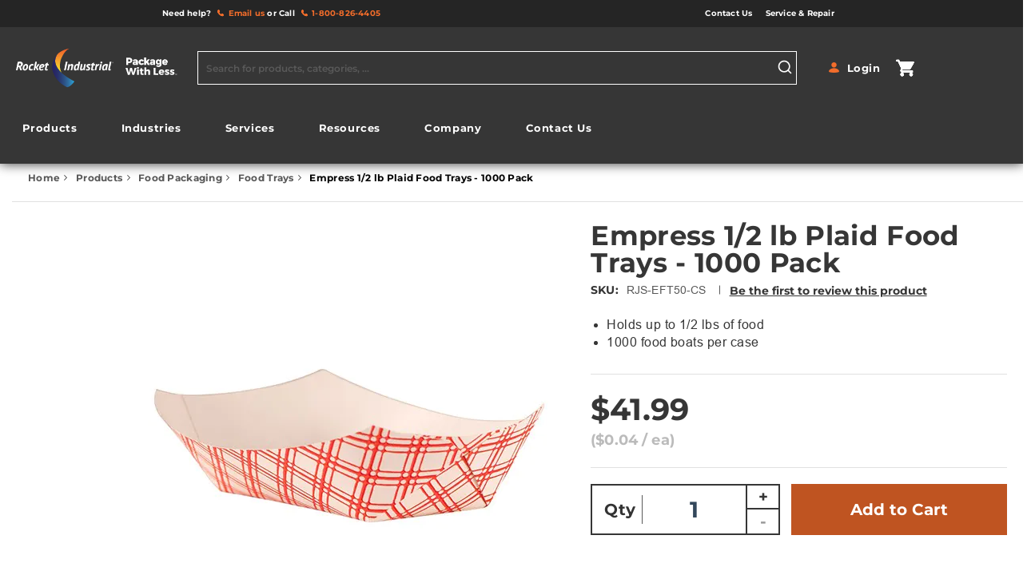

--- FILE ---
content_type: text/html; charset=UTF-8
request_url: https://www.rocketindustrial.com/1-2-lb-red-plaid-paper-food-tray.html
body_size: 57827
content:
<!doctype html>
<html lang="en">
    <head prefix="og: http://ogp.me/ns# fb: http://ogp.me/ns/fb# product: http://ogp.me/ns/product#">
        <script data-rocketjavascript="false">
    var LOCALE = 'en\u002DUS';
    var BASE_URL = 'https\u003A\u002F\u002Fwww.rocketindustrial.com\u002F';
    var require = {
        'baseUrl': 'https\u003A\u002F\u002Fwww.rocketindustrial.com\u002Fstatic\u002Fversion1768378744\u002Ffrontend\u002FBinaryAnvil\u002Frocket\u002Fen_US'
    };</script>        <meta charset="utf-8"/><script type="text/javascript">(window.NREUM||(NREUM={})).init={privacy:{cookies_enabled:true},ajax:{deny_list:["bam.nr-data.net"]},feature_flags:["soft_nav"],distributed_tracing:{enabled:true}};(window.NREUM||(NREUM={})).loader_config={agentID:"1588898373",accountID:"3719793",trustKey:"3719793",xpid:"VwEGWFFaCxABUVdXBAgAVVEF",licenseKey:"NRJS-7cc5cee4803634be8d1",applicationID:"1565397354",browserID:"1588898373"};;/*! For license information please see nr-loader-spa-1.308.0.min.js.LICENSE.txt */
(()=>{var e,t,r={384:(e,t,r)=>{"use strict";r.d(t,{NT:()=>a,US:()=>u,Zm:()=>o,bQ:()=>d,dV:()=>c,pV:()=>l});var n=r(6154),i=r(1863),s=r(1910);const a={beacon:"bam.nr-data.net",errorBeacon:"bam.nr-data.net"};function o(){return n.gm.NREUM||(n.gm.NREUM={}),void 0===n.gm.newrelic&&(n.gm.newrelic=n.gm.NREUM),n.gm.NREUM}function c(){let e=o();return e.o||(e.o={ST:n.gm.setTimeout,SI:n.gm.setImmediate||n.gm.setInterval,CT:n.gm.clearTimeout,XHR:n.gm.XMLHttpRequest,REQ:n.gm.Request,EV:n.gm.Event,PR:n.gm.Promise,MO:n.gm.MutationObserver,FETCH:n.gm.fetch,WS:n.gm.WebSocket},(0,s.i)(...Object.values(e.o))),e}function d(e,t){let r=o();r.initializedAgents??={},t.initializedAt={ms:(0,i.t)(),date:new Date},r.initializedAgents[e]=t}function u(e,t){o()[e]=t}function l(){return function(){let e=o();const t=e.info||{};e.info={beacon:a.beacon,errorBeacon:a.errorBeacon,...t}}(),function(){let e=o();const t=e.init||{};e.init={...t}}(),c(),function(){let e=o();const t=e.loader_config||{};e.loader_config={...t}}(),o()}},782:(e,t,r)=>{"use strict";r.d(t,{T:()=>n});const n=r(860).K7.pageViewTiming},860:(e,t,r)=>{"use strict";r.d(t,{$J:()=>u,K7:()=>c,P3:()=>d,XX:()=>i,Yy:()=>o,df:()=>s,qY:()=>n,v4:()=>a});const n="events",i="jserrors",s="browser/blobs",a="rum",o="browser/logs",c={ajax:"ajax",genericEvents:"generic_events",jserrors:i,logging:"logging",metrics:"metrics",pageAction:"page_action",pageViewEvent:"page_view_event",pageViewTiming:"page_view_timing",sessionReplay:"session_replay",sessionTrace:"session_trace",softNav:"soft_navigations",spa:"spa"},d={[c.pageViewEvent]:1,[c.pageViewTiming]:2,[c.metrics]:3,[c.jserrors]:4,[c.spa]:5,[c.ajax]:6,[c.sessionTrace]:7,[c.softNav]:8,[c.sessionReplay]:9,[c.logging]:10,[c.genericEvents]:11},u={[c.pageViewEvent]:a,[c.pageViewTiming]:n,[c.ajax]:n,[c.spa]:n,[c.softNav]:n,[c.metrics]:i,[c.jserrors]:i,[c.sessionTrace]:s,[c.sessionReplay]:s,[c.logging]:o,[c.genericEvents]:"ins"}},944:(e,t,r)=>{"use strict";r.d(t,{R:()=>i});var n=r(3241);function i(e,t){"function"==typeof console.debug&&(console.debug("New Relic Warning: https://github.com/newrelic/newrelic-browser-agent/blob/main/docs/warning-codes.md#".concat(e),t),(0,n.W)({agentIdentifier:null,drained:null,type:"data",name:"warn",feature:"warn",data:{code:e,secondary:t}}))}},993:(e,t,r)=>{"use strict";r.d(t,{A$:()=>s,ET:()=>a,TZ:()=>o,p_:()=>i});var n=r(860);const i={ERROR:"ERROR",WARN:"WARN",INFO:"INFO",DEBUG:"DEBUG",TRACE:"TRACE"},s={OFF:0,ERROR:1,WARN:2,INFO:3,DEBUG:4,TRACE:5},a="log",o=n.K7.logging},1541:(e,t,r)=>{"use strict";r.d(t,{U:()=>i,f:()=>n});const n={MFE:"MFE",BA:"BA"};function i(e,t){if(2!==t?.harvestEndpointVersion)return{};const r=t.agentRef.runtime.appMetadata.agents[0].entityGuid;return e?{"source.id":e.id,"source.name":e.name,"source.type":e.type,"parent.id":e.parent?.id||r,"parent.type":e.parent?.type||n.BA}:{"entity.guid":r,appId:t.agentRef.info.applicationID}}},1687:(e,t,r)=>{"use strict";r.d(t,{Ak:()=>d,Ze:()=>h,x3:()=>u});var n=r(3241),i=r(7836),s=r(3606),a=r(860),o=r(2646);const c={};function d(e,t){const r={staged:!1,priority:a.P3[t]||0};l(e),c[e].get(t)||c[e].set(t,r)}function u(e,t){e&&c[e]&&(c[e].get(t)&&c[e].delete(t),p(e,t,!1),c[e].size&&f(e))}function l(e){if(!e)throw new Error("agentIdentifier required");c[e]||(c[e]=new Map)}function h(e="",t="feature",r=!1){if(l(e),!e||!c[e].get(t)||r)return p(e,t);c[e].get(t).staged=!0,f(e)}function f(e){const t=Array.from(c[e]);t.every(([e,t])=>t.staged)&&(t.sort((e,t)=>e[1].priority-t[1].priority),t.forEach(([t])=>{c[e].delete(t),p(e,t)}))}function p(e,t,r=!0){const a=e?i.ee.get(e):i.ee,c=s.i.handlers;if(!a.aborted&&a.backlog&&c){if((0,n.W)({agentIdentifier:e,type:"lifecycle",name:"drain",feature:t}),r){const e=a.backlog[t],r=c[t];if(r){for(let t=0;e&&t<e.length;++t)g(e[t],r);Object.entries(r).forEach(([e,t])=>{Object.values(t||{}).forEach(t=>{t[0]?.on&&t[0]?.context()instanceof o.y&&t[0].on(e,t[1])})})}}a.isolatedBacklog||delete c[t],a.backlog[t]=null,a.emit("drain-"+t,[])}}function g(e,t){var r=e[1];Object.values(t[r]||{}).forEach(t=>{var r=e[0];if(t[0]===r){var n=t[1],i=e[3],s=e[2];n.apply(i,s)}})}},1738:(e,t,r)=>{"use strict";r.d(t,{U:()=>f,Y:()=>h});var n=r(3241),i=r(9908),s=r(1863),a=r(944),o=r(5701),c=r(3969),d=r(8362),u=r(860),l=r(4261);function h(e,t,r,s){const h=s||r;!h||h[e]&&h[e]!==d.d.prototype[e]||(h[e]=function(){(0,i.p)(c.xV,["API/"+e+"/called"],void 0,u.K7.metrics,r.ee),(0,n.W)({agentIdentifier:r.agentIdentifier,drained:!!o.B?.[r.agentIdentifier],type:"data",name:"api",feature:l.Pl+e,data:{}});try{return t.apply(this,arguments)}catch(e){(0,a.R)(23,e)}})}function f(e,t,r,n,a){const o=e.info;null===r?delete o.jsAttributes[t]:o.jsAttributes[t]=r,(a||null===r)&&(0,i.p)(l.Pl+n,[(0,s.t)(),t,r],void 0,"session",e.ee)}},1741:(e,t,r)=>{"use strict";r.d(t,{W:()=>s});var n=r(944),i=r(4261);class s{#e(e,...t){if(this[e]!==s.prototype[e])return this[e](...t);(0,n.R)(35,e)}addPageAction(e,t){return this.#e(i.hG,e,t)}register(e){return this.#e(i.eY,e)}recordCustomEvent(e,t){return this.#e(i.fF,e,t)}setPageViewName(e,t){return this.#e(i.Fw,e,t)}setCustomAttribute(e,t,r){return this.#e(i.cD,e,t,r)}noticeError(e,t){return this.#e(i.o5,e,t)}setUserId(e,t=!1){return this.#e(i.Dl,e,t)}setApplicationVersion(e){return this.#e(i.nb,e)}setErrorHandler(e){return this.#e(i.bt,e)}addRelease(e,t){return this.#e(i.k6,e,t)}log(e,t){return this.#e(i.$9,e,t)}start(){return this.#e(i.d3)}finished(e){return this.#e(i.BL,e)}recordReplay(){return this.#e(i.CH)}pauseReplay(){return this.#e(i.Tb)}addToTrace(e){return this.#e(i.U2,e)}setCurrentRouteName(e){return this.#e(i.PA,e)}interaction(e){return this.#e(i.dT,e)}wrapLogger(e,t,r){return this.#e(i.Wb,e,t,r)}measure(e,t){return this.#e(i.V1,e,t)}consent(e){return this.#e(i.Pv,e)}}},1863:(e,t,r)=>{"use strict";function n(){return Math.floor(performance.now())}r.d(t,{t:()=>n})},1910:(e,t,r)=>{"use strict";r.d(t,{i:()=>s});var n=r(944);const i=new Map;function s(...e){return e.every(e=>{if(i.has(e))return i.get(e);const t="function"==typeof e?e.toString():"",r=t.includes("[native code]"),s=t.includes("nrWrapper");return r||s||(0,n.R)(64,e?.name||t),i.set(e,r),r})}},2555:(e,t,r)=>{"use strict";r.d(t,{D:()=>o,f:()=>a});var n=r(384),i=r(8122);const s={beacon:n.NT.beacon,errorBeacon:n.NT.errorBeacon,licenseKey:void 0,applicationID:void 0,sa:void 0,queueTime:void 0,applicationTime:void 0,ttGuid:void 0,user:void 0,account:void 0,product:void 0,extra:void 0,jsAttributes:{},userAttributes:void 0,atts:void 0,transactionName:void 0,tNamePlain:void 0};function a(e){try{return!!e.licenseKey&&!!e.errorBeacon&&!!e.applicationID}catch(e){return!1}}const o=e=>(0,i.a)(e,s)},2614:(e,t,r)=>{"use strict";r.d(t,{BB:()=>a,H3:()=>n,g:()=>d,iL:()=>c,tS:()=>o,uh:()=>i,wk:()=>s});const n="NRBA",i="SESSION",s=144e5,a=18e5,o={STARTED:"session-started",PAUSE:"session-pause",RESET:"session-reset",RESUME:"session-resume",UPDATE:"session-update"},c={SAME_TAB:"same-tab",CROSS_TAB:"cross-tab"},d={OFF:0,FULL:1,ERROR:2}},2646:(e,t,r)=>{"use strict";r.d(t,{y:()=>n});class n{constructor(e){this.contextId=e}}},2843:(e,t,r)=>{"use strict";r.d(t,{G:()=>s,u:()=>i});var n=r(3878);function i(e,t=!1,r,i){(0,n.DD)("visibilitychange",function(){if(t)return void("hidden"===document.visibilityState&&e());e(document.visibilityState)},r,i)}function s(e,t,r){(0,n.sp)("pagehide",e,t,r)}},3241:(e,t,r)=>{"use strict";r.d(t,{W:()=>s});var n=r(6154);const i="newrelic";function s(e={}){try{n.gm.dispatchEvent(new CustomEvent(i,{detail:e}))}catch(e){}}},3304:(e,t,r)=>{"use strict";r.d(t,{A:()=>s});var n=r(7836);const i=()=>{const e=new WeakSet;return(t,r)=>{if("object"==typeof r&&null!==r){if(e.has(r))return;e.add(r)}return r}};function s(e){try{return JSON.stringify(e,i())??""}catch(e){try{n.ee.emit("internal-error",[e])}catch(e){}return""}}},3333:(e,t,r)=>{"use strict";r.d(t,{$v:()=>u,TZ:()=>n,Xh:()=>c,Zp:()=>i,kd:()=>d,mq:()=>o,nf:()=>a,qN:()=>s});const n=r(860).K7.genericEvents,i=["auxclick","click","copy","keydown","paste","scrollend"],s=["focus","blur"],a=4,o=1e3,c=2e3,d=["PageAction","UserAction","BrowserPerformance"],u={RESOURCES:"experimental.resources",REGISTER:"register"}},3434:(e,t,r)=>{"use strict";r.d(t,{Jt:()=>s,YM:()=>d});var n=r(7836),i=r(5607);const s="nr@original:".concat(i.W),a=50;var o=Object.prototype.hasOwnProperty,c=!1;function d(e,t){return e||(e=n.ee),r.inPlace=function(e,t,n,i,s){n||(n="");const a="-"===n.charAt(0);for(let o=0;o<t.length;o++){const c=t[o],d=e[c];l(d)||(e[c]=r(d,a?c+n:n,i,c,s))}},r.flag=s,r;function r(t,r,n,c,d){return l(t)?t:(r||(r=""),nrWrapper[s]=t,function(e,t,r){if(Object.defineProperty&&Object.keys)try{return Object.keys(e).forEach(function(r){Object.defineProperty(t,r,{get:function(){return e[r]},set:function(t){return e[r]=t,t}})}),t}catch(e){u([e],r)}for(var n in e)o.call(e,n)&&(t[n]=e[n])}(t,nrWrapper,e),nrWrapper);function nrWrapper(){var s,o,l,h;let f;try{o=this,s=[...arguments],l="function"==typeof n?n(s,o):n||{}}catch(t){u([t,"",[s,o,c],l],e)}i(r+"start",[s,o,c],l,d);const p=performance.now();let g;try{return h=t.apply(o,s),g=performance.now(),h}catch(e){throw g=performance.now(),i(r+"err",[s,o,e],l,d),f=e,f}finally{const e=g-p,t={start:p,end:g,duration:e,isLongTask:e>=a,methodName:c,thrownError:f};t.isLongTask&&i("long-task",[t,o],l,d),i(r+"end",[s,o,h],l,d)}}}function i(r,n,i,s){if(!c||t){var a=c;c=!0;try{e.emit(r,n,i,t,s)}catch(t){u([t,r,n,i],e)}c=a}}}function u(e,t){t||(t=n.ee);try{t.emit("internal-error",e)}catch(e){}}function l(e){return!(e&&"function"==typeof e&&e.apply&&!e[s])}},3606:(e,t,r)=>{"use strict";r.d(t,{i:()=>s});var n=r(9908);s.on=a;var i=s.handlers={};function s(e,t,r,s){a(s||n.d,i,e,t,r)}function a(e,t,r,i,s){s||(s="feature"),e||(e=n.d);var a=t[s]=t[s]||{};(a[r]=a[r]||[]).push([e,i])}},3738:(e,t,r)=>{"use strict";r.d(t,{He:()=>i,Kp:()=>o,Lc:()=>d,Rz:()=>u,TZ:()=>n,bD:()=>s,d3:()=>a,jx:()=>l,sl:()=>h,uP:()=>c});const n=r(860).K7.sessionTrace,i="bstResource",s="resource",a="-start",o="-end",c="fn"+a,d="fn"+o,u="pushState",l=1e3,h=3e4},3785:(e,t,r)=>{"use strict";r.d(t,{R:()=>c,b:()=>d});var n=r(9908),i=r(1863),s=r(860),a=r(3969),o=r(993);function c(e,t,r={},c=o.p_.INFO,d=!0,u,l=(0,i.t)()){(0,n.p)(a.xV,["API/logging/".concat(c.toLowerCase(),"/called")],void 0,s.K7.metrics,e),(0,n.p)(o.ET,[l,t,r,c,d,u],void 0,s.K7.logging,e)}function d(e){return"string"==typeof e&&Object.values(o.p_).some(t=>t===e.toUpperCase().trim())}},3878:(e,t,r)=>{"use strict";function n(e,t){return{capture:e,passive:!1,signal:t}}function i(e,t,r=!1,i){window.addEventListener(e,t,n(r,i))}function s(e,t,r=!1,i){document.addEventListener(e,t,n(r,i))}r.d(t,{DD:()=>s,jT:()=>n,sp:()=>i})},3962:(e,t,r)=>{"use strict";r.d(t,{AM:()=>a,O2:()=>l,OV:()=>s,Qu:()=>h,TZ:()=>c,ih:()=>f,pP:()=>o,t1:()=>u,tC:()=>i,wD:()=>d});var n=r(860);const i=["click","keydown","submit"],s="popstate",a="api",o="initialPageLoad",c=n.K7.softNav,d=5e3,u=500,l={INITIAL_PAGE_LOAD:"",ROUTE_CHANGE:1,UNSPECIFIED:2},h={INTERACTION:1,AJAX:2,CUSTOM_END:3,CUSTOM_TRACER:4},f={IP:"in progress",PF:"pending finish",FIN:"finished",CAN:"cancelled"}},3969:(e,t,r)=>{"use strict";r.d(t,{TZ:()=>n,XG:()=>o,rs:()=>i,xV:()=>a,z_:()=>s});const n=r(860).K7.metrics,i="sm",s="cm",a="storeSupportabilityMetrics",o="storeEventMetrics"},4234:(e,t,r)=>{"use strict";r.d(t,{W:()=>s});var n=r(7836),i=r(1687);class s{constructor(e,t){this.agentIdentifier=e,this.ee=n.ee.get(e),this.featureName=t,this.blocked=!1}deregisterDrain(){(0,i.x3)(this.agentIdentifier,this.featureName)}}},4261:(e,t,r)=>{"use strict";r.d(t,{$9:()=>u,BL:()=>c,CH:()=>p,Dl:()=>R,Fw:()=>w,PA:()=>v,Pl:()=>n,Pv:()=>A,Tb:()=>h,U2:()=>a,V1:()=>E,Wb:()=>T,bt:()=>y,cD:()=>b,d3:()=>x,dT:()=>d,eY:()=>g,fF:()=>f,hG:()=>s,hw:()=>i,k6:()=>o,nb:()=>m,o5:()=>l});const n="api-",i=n+"ixn-",s="addPageAction",a="addToTrace",o="addRelease",c="finished",d="interaction",u="log",l="noticeError",h="pauseReplay",f="recordCustomEvent",p="recordReplay",g="register",m="setApplicationVersion",v="setCurrentRouteName",b="setCustomAttribute",y="setErrorHandler",w="setPageViewName",R="setUserId",x="start",T="wrapLogger",E="measure",A="consent"},5205:(e,t,r)=>{"use strict";r.d(t,{j:()=>S});var n=r(384),i=r(1741);var s=r(2555),a=r(3333);const o=e=>{if(!e||"string"!=typeof e)return!1;try{document.createDocumentFragment().querySelector(e)}catch{return!1}return!0};var c=r(2614),d=r(944),u=r(8122);const l="[data-nr-mask]",h=e=>(0,u.a)(e,(()=>{const e={feature_flags:[],experimental:{allow_registered_children:!1,resources:!1},mask_selector:"*",block_selector:"[data-nr-block]",mask_input_options:{color:!1,date:!1,"datetime-local":!1,email:!1,month:!1,number:!1,range:!1,search:!1,tel:!1,text:!1,time:!1,url:!1,week:!1,textarea:!1,select:!1,password:!0}};return{ajax:{deny_list:void 0,block_internal:!0,enabled:!0,autoStart:!0},api:{get allow_registered_children(){return e.feature_flags.includes(a.$v.REGISTER)||e.experimental.allow_registered_children},set allow_registered_children(t){e.experimental.allow_registered_children=t},duplicate_registered_data:!1},browser_consent_mode:{enabled:!1},distributed_tracing:{enabled:void 0,exclude_newrelic_header:void 0,cors_use_newrelic_header:void 0,cors_use_tracecontext_headers:void 0,allowed_origins:void 0},get feature_flags(){return e.feature_flags},set feature_flags(t){e.feature_flags=t},generic_events:{enabled:!0,autoStart:!0},harvest:{interval:30},jserrors:{enabled:!0,autoStart:!0},logging:{enabled:!0,autoStart:!0},metrics:{enabled:!0,autoStart:!0},obfuscate:void 0,page_action:{enabled:!0},page_view_event:{enabled:!0,autoStart:!0},page_view_timing:{enabled:!0,autoStart:!0},performance:{capture_marks:!1,capture_measures:!1,capture_detail:!0,resources:{get enabled(){return e.feature_flags.includes(a.$v.RESOURCES)||e.experimental.resources},set enabled(t){e.experimental.resources=t},asset_types:[],first_party_domains:[],ignore_newrelic:!0}},privacy:{cookies_enabled:!0},proxy:{assets:void 0,beacon:void 0},session:{expiresMs:c.wk,inactiveMs:c.BB},session_replay:{autoStart:!0,enabled:!1,preload:!1,sampling_rate:10,error_sampling_rate:100,collect_fonts:!1,inline_images:!1,fix_stylesheets:!0,mask_all_inputs:!0,get mask_text_selector(){return e.mask_selector},set mask_text_selector(t){o(t)?e.mask_selector="".concat(t,",").concat(l):""===t||null===t?e.mask_selector=l:(0,d.R)(5,t)},get block_class(){return"nr-block"},get ignore_class(){return"nr-ignore"},get mask_text_class(){return"nr-mask"},get block_selector(){return e.block_selector},set block_selector(t){o(t)?e.block_selector+=",".concat(t):""!==t&&(0,d.R)(6,t)},get mask_input_options(){return e.mask_input_options},set mask_input_options(t){t&&"object"==typeof t?e.mask_input_options={...t,password:!0}:(0,d.R)(7,t)}},session_trace:{enabled:!0,autoStart:!0},soft_navigations:{enabled:!0,autoStart:!0},spa:{enabled:!0,autoStart:!0},ssl:void 0,user_actions:{enabled:!0,elementAttributes:["id","className","tagName","type"]}}})());var f=r(6154),p=r(9324);let g=0;const m={buildEnv:p.F3,distMethod:p.Xs,version:p.xv,originTime:f.WN},v={consented:!1},b={appMetadata:{},get consented(){return this.session?.state?.consent||v.consented},set consented(e){v.consented=e},customTransaction:void 0,denyList:void 0,disabled:!1,harvester:void 0,isolatedBacklog:!1,isRecording:!1,loaderType:void 0,maxBytes:3e4,obfuscator:void 0,onerror:void 0,ptid:void 0,releaseIds:{},session:void 0,timeKeeper:void 0,registeredEntities:[],jsAttributesMetadata:{bytes:0},get harvestCount(){return++g}},y=e=>{const t=(0,u.a)(e,b),r=Object.keys(m).reduce((e,t)=>(e[t]={value:m[t],writable:!1,configurable:!0,enumerable:!0},e),{});return Object.defineProperties(t,r)};var w=r(5701);const R=e=>{const t=e.startsWith("http");e+="/",r.p=t?e:"https://"+e};var x=r(7836),T=r(3241);const E={accountID:void 0,trustKey:void 0,agentID:void 0,licenseKey:void 0,applicationID:void 0,xpid:void 0},A=e=>(0,u.a)(e,E),_=new Set;function S(e,t={},r,a){let{init:o,info:c,loader_config:d,runtime:u={},exposed:l=!0}=t;if(!c){const e=(0,n.pV)();o=e.init,c=e.info,d=e.loader_config}e.init=h(o||{}),e.loader_config=A(d||{}),c.jsAttributes??={},f.bv&&(c.jsAttributes.isWorker=!0),e.info=(0,s.D)(c);const p=e.init,g=[c.beacon,c.errorBeacon];_.has(e.agentIdentifier)||(p.proxy.assets&&(R(p.proxy.assets),g.push(p.proxy.assets)),p.proxy.beacon&&g.push(p.proxy.beacon),e.beacons=[...g],function(e){const t=(0,n.pV)();Object.getOwnPropertyNames(i.W.prototype).forEach(r=>{const n=i.W.prototype[r];if("function"!=typeof n||"constructor"===n)return;let s=t[r];e[r]&&!1!==e.exposed&&"micro-agent"!==e.runtime?.loaderType&&(t[r]=(...t)=>{const n=e[r](...t);return s?s(...t):n})})}(e),(0,n.US)("activatedFeatures",w.B)),u.denyList=[...p.ajax.deny_list||[],...p.ajax.block_internal?g:[]],u.ptid=e.agentIdentifier,u.loaderType=r,e.runtime=y(u),_.has(e.agentIdentifier)||(e.ee=x.ee.get(e.agentIdentifier),e.exposed=l,(0,T.W)({agentIdentifier:e.agentIdentifier,drained:!!w.B?.[e.agentIdentifier],type:"lifecycle",name:"initialize",feature:void 0,data:e.config})),_.add(e.agentIdentifier)}},5270:(e,t,r)=>{"use strict";r.d(t,{Aw:()=>a,SR:()=>s,rF:()=>o});var n=r(384),i=r(7767);function s(e){return!!(0,n.dV)().o.MO&&(0,i.V)(e)&&!0===e?.session_trace.enabled}function a(e){return!0===e?.session_replay.preload&&s(e)}function o(e,t){try{if("string"==typeof t?.type){if("password"===t.type.toLowerCase())return"*".repeat(e?.length||0);if(void 0!==t?.dataset?.nrUnmask||t?.classList?.contains("nr-unmask"))return e}}catch(e){}return"string"==typeof e?e.replace(/[\S]/g,"*"):"*".repeat(e?.length||0)}},5289:(e,t,r)=>{"use strict";r.d(t,{GG:()=>a,Qr:()=>c,sB:()=>o});var n=r(3878),i=r(6389);function s(){return"undefined"==typeof document||"complete"===document.readyState}function a(e,t){if(s())return e();const r=(0,i.J)(e),a=setInterval(()=>{s()&&(clearInterval(a),r())},500);(0,n.sp)("load",r,t)}function o(e){if(s())return e();(0,n.DD)("DOMContentLoaded",e)}function c(e){if(s())return e();(0,n.sp)("popstate",e)}},5607:(e,t,r)=>{"use strict";r.d(t,{W:()=>n});const n=(0,r(9566).bz)()},5701:(e,t,r)=>{"use strict";r.d(t,{B:()=>s,t:()=>a});var n=r(3241);const i=new Set,s={};function a(e,t){const r=t.agentIdentifier;s[r]??={},e&&"object"==typeof e&&(i.has(r)||(t.ee.emit("rumresp",[e]),s[r]=e,i.add(r),(0,n.W)({agentIdentifier:r,loaded:!0,drained:!0,type:"lifecycle",name:"load",feature:void 0,data:e})))}},6154:(e,t,r)=>{"use strict";r.d(t,{OF:()=>d,RI:()=>i,WN:()=>h,bv:()=>s,eN:()=>f,gm:()=>a,lR:()=>l,m:()=>c,mw:()=>o,sb:()=>u});var n=r(1863);const i="undefined"!=typeof window&&!!window.document,s="undefined"!=typeof WorkerGlobalScope&&("undefined"!=typeof self&&self instanceof WorkerGlobalScope&&self.navigator instanceof WorkerNavigator||"undefined"!=typeof globalThis&&globalThis instanceof WorkerGlobalScope&&globalThis.navigator instanceof WorkerNavigator),a=i?window:"undefined"!=typeof WorkerGlobalScope&&("undefined"!=typeof self&&self instanceof WorkerGlobalScope&&self||"undefined"!=typeof globalThis&&globalThis instanceof WorkerGlobalScope&&globalThis),o=Boolean("hidden"===a?.document?.visibilityState),c=""+a?.location,d=/iPad|iPhone|iPod/.test(a.navigator?.userAgent),u=d&&"undefined"==typeof SharedWorker,l=(()=>{const e=a.navigator?.userAgent?.match(/Firefox[/\s](\d+\.\d+)/);return Array.isArray(e)&&e.length>=2?+e[1]:0})(),h=Date.now()-(0,n.t)(),f=()=>"undefined"!=typeof PerformanceNavigationTiming&&a?.performance?.getEntriesByType("navigation")?.[0]?.responseStart},6344:(e,t,r)=>{"use strict";r.d(t,{BB:()=>u,Qb:()=>l,TZ:()=>i,Ug:()=>a,Vh:()=>s,_s:()=>o,bc:()=>d,yP:()=>c});var n=r(2614);const i=r(860).K7.sessionReplay,s="errorDuringReplay",a=.12,o={DomContentLoaded:0,Load:1,FullSnapshot:2,IncrementalSnapshot:3,Meta:4,Custom:5},c={[n.g.ERROR]:15e3,[n.g.FULL]:3e5,[n.g.OFF]:0},d={RESET:{message:"Session was reset",sm:"Reset"},IMPORT:{message:"Recorder failed to import",sm:"Import"},TOO_MANY:{message:"429: Too Many Requests",sm:"Too-Many"},TOO_BIG:{message:"Payload was too large",sm:"Too-Big"},CROSS_TAB:{message:"Session Entity was set to OFF on another tab",sm:"Cross-Tab"},ENTITLEMENTS:{message:"Session Replay is not allowed and will not be started",sm:"Entitlement"}},u=5e3,l={API:"api",RESUME:"resume",SWITCH_TO_FULL:"switchToFull",INITIALIZE:"initialize",PRELOAD:"preload"}},6389:(e,t,r)=>{"use strict";function n(e,t=500,r={}){const n=r?.leading||!1;let i;return(...r)=>{n&&void 0===i&&(e.apply(this,r),i=setTimeout(()=>{i=clearTimeout(i)},t)),n||(clearTimeout(i),i=setTimeout(()=>{e.apply(this,r)},t))}}function i(e){let t=!1;return(...r)=>{t||(t=!0,e.apply(this,r))}}r.d(t,{J:()=>i,s:()=>n})},6630:(e,t,r)=>{"use strict";r.d(t,{T:()=>n});const n=r(860).K7.pageViewEvent},6774:(e,t,r)=>{"use strict";r.d(t,{T:()=>n});const n=r(860).K7.jserrors},7295:(e,t,r)=>{"use strict";r.d(t,{Xv:()=>a,gX:()=>i,iW:()=>s});var n=[];function i(e){if(!e||s(e))return!1;if(0===n.length)return!0;if("*"===n[0].hostname)return!1;for(var t=0;t<n.length;t++){var r=n[t];if(r.hostname.test(e.hostname)&&r.pathname.test(e.pathname))return!1}return!0}function s(e){return void 0===e.hostname}function a(e){if(n=[],e&&e.length)for(var t=0;t<e.length;t++){let r=e[t];if(!r)continue;if("*"===r)return void(n=[{hostname:"*"}]);0===r.indexOf("http://")?r=r.substring(7):0===r.indexOf("https://")&&(r=r.substring(8));const i=r.indexOf("/");let s,a;i>0?(s=r.substring(0,i),a=r.substring(i)):(s=r,a="*");let[c]=s.split(":");n.push({hostname:o(c),pathname:o(a,!0)})}}function o(e,t=!1){const r=e.replace(/[.+?^${}()|[\]\\]/g,e=>"\\"+e).replace(/\*/g,".*?");return new RegExp((t?"^":"")+r+"$")}},7485:(e,t,r)=>{"use strict";r.d(t,{D:()=>i});var n=r(6154);function i(e){if(0===(e||"").indexOf("data:"))return{protocol:"data"};try{const t=new URL(e,location.href),r={port:t.port,hostname:t.hostname,pathname:t.pathname,search:t.search,protocol:t.protocol.slice(0,t.protocol.indexOf(":")),sameOrigin:t.protocol===n.gm?.location?.protocol&&t.host===n.gm?.location?.host};return r.port&&""!==r.port||("http:"===t.protocol&&(r.port="80"),"https:"===t.protocol&&(r.port="443")),r.pathname&&""!==r.pathname?r.pathname.startsWith("/")||(r.pathname="/".concat(r.pathname)):r.pathname="/",r}catch(e){return{}}}},7699:(e,t,r)=>{"use strict";r.d(t,{It:()=>s,KC:()=>o,No:()=>i,qh:()=>a});var n=r(860);const i=16e3,s=1e6,a="SESSION_ERROR",o={[n.K7.logging]:!0,[n.K7.genericEvents]:!1,[n.K7.jserrors]:!1,[n.K7.ajax]:!1}},7767:(e,t,r)=>{"use strict";r.d(t,{V:()=>i});var n=r(6154);const i=e=>n.RI&&!0===e?.privacy.cookies_enabled},7836:(e,t,r)=>{"use strict";r.d(t,{P:()=>o,ee:()=>c});var n=r(384),i=r(8990),s=r(2646),a=r(5607);const o="nr@context:".concat(a.W),c=function e(t,r){var n={},a={},u={},l=!1;try{l=16===r.length&&d.initializedAgents?.[r]?.runtime.isolatedBacklog}catch(e){}var h={on:p,addEventListener:p,removeEventListener:function(e,t){var r=n[e];if(!r)return;for(var i=0;i<r.length;i++)r[i]===t&&r.splice(i,1)},emit:function(e,r,n,i,s){!1!==s&&(s=!0);if(c.aborted&&!i)return;t&&s&&t.emit(e,r,n);var o=f(n);g(e).forEach(e=>{e.apply(o,r)});var d=v()[a[e]];d&&d.push([h,e,r,o]);return o},get:m,listeners:g,context:f,buffer:function(e,t){const r=v();if(t=t||"feature",h.aborted)return;Object.entries(e||{}).forEach(([e,n])=>{a[n]=t,t in r||(r[t]=[])})},abort:function(){h._aborted=!0,Object.keys(h.backlog).forEach(e=>{delete h.backlog[e]})},isBuffering:function(e){return!!v()[a[e]]},debugId:r,backlog:l?{}:t&&"object"==typeof t.backlog?t.backlog:{},isolatedBacklog:l};return Object.defineProperty(h,"aborted",{get:()=>{let e=h._aborted||!1;return e||(t&&(e=t.aborted),e)}}),h;function f(e){return e&&e instanceof s.y?e:e?(0,i.I)(e,o,()=>new s.y(o)):new s.y(o)}function p(e,t){n[e]=g(e).concat(t)}function g(e){return n[e]||[]}function m(t){return u[t]=u[t]||e(h,t)}function v(){return h.backlog}}(void 0,"globalEE"),d=(0,n.Zm)();d.ee||(d.ee=c)},8122:(e,t,r)=>{"use strict";r.d(t,{a:()=>i});var n=r(944);function i(e,t){try{if(!e||"object"!=typeof e)return(0,n.R)(3);if(!t||"object"!=typeof t)return(0,n.R)(4);const r=Object.create(Object.getPrototypeOf(t),Object.getOwnPropertyDescriptors(t)),s=0===Object.keys(r).length?e:r;for(let a in s)if(void 0!==e[a])try{if(null===e[a]){r[a]=null;continue}Array.isArray(e[a])&&Array.isArray(t[a])?r[a]=Array.from(new Set([...e[a],...t[a]])):"object"==typeof e[a]&&"object"==typeof t[a]?r[a]=i(e[a],t[a]):r[a]=e[a]}catch(e){r[a]||(0,n.R)(1,e)}return r}catch(e){(0,n.R)(2,e)}}},8139:(e,t,r)=>{"use strict";r.d(t,{u:()=>h});var n=r(7836),i=r(3434),s=r(8990),a=r(6154);const o={},c=a.gm.XMLHttpRequest,d="addEventListener",u="removeEventListener",l="nr@wrapped:".concat(n.P);function h(e){var t=function(e){return(e||n.ee).get("events")}(e);if(o[t.debugId]++)return t;o[t.debugId]=1;var r=(0,i.YM)(t,!0);function h(e){r.inPlace(e,[d,u],"-",p)}function p(e,t){return e[1]}return"getPrototypeOf"in Object&&(a.RI&&f(document,h),c&&f(c.prototype,h),f(a.gm,h)),t.on(d+"-start",function(e,t){var n=e[1];if(null!==n&&("function"==typeof n||"object"==typeof n)&&"newrelic"!==e[0]){var i=(0,s.I)(n,l,function(){var e={object:function(){if("function"!=typeof n.handleEvent)return;return n.handleEvent.apply(n,arguments)},function:n}[typeof n];return e?r(e,"fn-",null,e.name||"anonymous"):n});this.wrapped=e[1]=i}}),t.on(u+"-start",function(e){e[1]=this.wrapped||e[1]}),t}function f(e,t,...r){let n=e;for(;"object"==typeof n&&!Object.prototype.hasOwnProperty.call(n,d);)n=Object.getPrototypeOf(n);n&&t(n,...r)}},8362:(e,t,r)=>{"use strict";r.d(t,{d:()=>s});var n=r(9566),i=r(1741);class s extends i.W{agentIdentifier=(0,n.LA)(16)}},8374:(e,t,r)=>{r.nc=(()=>{try{return document?.currentScript?.nonce}catch(e){}return""})()},8990:(e,t,r)=>{"use strict";r.d(t,{I:()=>i});var n=Object.prototype.hasOwnProperty;function i(e,t,r){if(n.call(e,t))return e[t];var i=r();if(Object.defineProperty&&Object.keys)try{return Object.defineProperty(e,t,{value:i,writable:!0,enumerable:!1}),i}catch(e){}return e[t]=i,i}},9119:(e,t,r)=>{"use strict";r.d(t,{L:()=>s});var n=/([^?#]*)[^#]*(#[^?]*|$).*/,i=/([^?#]*)().*/;function s(e,t){return e?e.replace(t?n:i,"$1$2"):e}},9300:(e,t,r)=>{"use strict";r.d(t,{T:()=>n});const n=r(860).K7.ajax},9324:(e,t,r)=>{"use strict";r.d(t,{AJ:()=>a,F3:()=>i,Xs:()=>s,Yq:()=>o,xv:()=>n});const n="1.308.0",i="PROD",s="CDN",a="@newrelic/rrweb",o="1.0.1"},9566:(e,t,r)=>{"use strict";r.d(t,{LA:()=>o,ZF:()=>c,bz:()=>a,el:()=>d});var n=r(6154);const i="xxxxxxxx-xxxx-4xxx-yxxx-xxxxxxxxxxxx";function s(e,t){return e?15&e[t]:16*Math.random()|0}function a(){const e=n.gm?.crypto||n.gm?.msCrypto;let t,r=0;return e&&e.getRandomValues&&(t=e.getRandomValues(new Uint8Array(30))),i.split("").map(e=>"x"===e?s(t,r++).toString(16):"y"===e?(3&s()|8).toString(16):e).join("")}function o(e){const t=n.gm?.crypto||n.gm?.msCrypto;let r,i=0;t&&t.getRandomValues&&(r=t.getRandomValues(new Uint8Array(e)));const a=[];for(var o=0;o<e;o++)a.push(s(r,i++).toString(16));return a.join("")}function c(){return o(16)}function d(){return o(32)}},9908:(e,t,r)=>{"use strict";r.d(t,{d:()=>n,p:()=>i});var n=r(7836).ee.get("handle");function i(e,t,r,i,s){s?(s.buffer([e],i),s.emit(e,t,r)):(n.buffer([e],i),n.emit(e,t,r))}}},n={};function i(e){var t=n[e];if(void 0!==t)return t.exports;var s=n[e]={exports:{}};return r[e](s,s.exports,i),s.exports}i.m=r,i.d=(e,t)=>{for(var r in t)i.o(t,r)&&!i.o(e,r)&&Object.defineProperty(e,r,{enumerable:!0,get:t[r]})},i.f={},i.e=e=>Promise.all(Object.keys(i.f).reduce((t,r)=>(i.f[r](e,t),t),[])),i.u=e=>({212:"nr-spa-compressor",249:"nr-spa-recorder",478:"nr-spa"}[e]+"-1.308.0.min.js"),i.o=(e,t)=>Object.prototype.hasOwnProperty.call(e,t),e={},t="NRBA-1.308.0.PROD:",i.l=(r,n,s,a)=>{if(e[r])e[r].push(n);else{var o,c;if(void 0!==s)for(var d=document.getElementsByTagName("script"),u=0;u<d.length;u++){var l=d[u];if(l.getAttribute("src")==r||l.getAttribute("data-webpack")==t+s){o=l;break}}if(!o){c=!0;var h={478:"sha512-RSfSVnmHk59T/uIPbdSE0LPeqcEdF4/+XhfJdBuccH5rYMOEZDhFdtnh6X6nJk7hGpzHd9Ujhsy7lZEz/ORYCQ==",249:"sha512-ehJXhmntm85NSqW4MkhfQqmeKFulra3klDyY0OPDUE+sQ3GokHlPh1pmAzuNy//3j4ac6lzIbmXLvGQBMYmrkg==",212:"sha512-B9h4CR46ndKRgMBcK+j67uSR2RCnJfGefU+A7FrgR/k42ovXy5x/MAVFiSvFxuVeEk/pNLgvYGMp1cBSK/G6Fg=="};(o=document.createElement("script")).charset="utf-8",i.nc&&o.setAttribute("nonce",i.nc),o.setAttribute("data-webpack",t+s),o.src=r,0!==o.src.indexOf(window.location.origin+"/")&&(o.crossOrigin="anonymous"),h[a]&&(o.integrity=h[a])}e[r]=[n];var f=(t,n)=>{o.onerror=o.onload=null,clearTimeout(p);var i=e[r];if(delete e[r],o.parentNode&&o.parentNode.removeChild(o),i&&i.forEach(e=>e(n)),t)return t(n)},p=setTimeout(f.bind(null,void 0,{type:"timeout",target:o}),12e4);o.onerror=f.bind(null,o.onerror),o.onload=f.bind(null,o.onload),c&&document.head.appendChild(o)}},i.r=e=>{"undefined"!=typeof Symbol&&Symbol.toStringTag&&Object.defineProperty(e,Symbol.toStringTag,{value:"Module"}),Object.defineProperty(e,"__esModule",{value:!0})},i.p="https://js-agent.newrelic.com/",(()=>{var e={38:0,788:0};i.f.j=(t,r)=>{var n=i.o(e,t)?e[t]:void 0;if(0!==n)if(n)r.push(n[2]);else{var s=new Promise((r,i)=>n=e[t]=[r,i]);r.push(n[2]=s);var a=i.p+i.u(t),o=new Error;i.l(a,r=>{if(i.o(e,t)&&(0!==(n=e[t])&&(e[t]=void 0),n)){var s=r&&("load"===r.type?"missing":r.type),a=r&&r.target&&r.target.src;o.message="Loading chunk "+t+" failed: ("+s+": "+a+")",o.name="ChunkLoadError",o.type=s,o.request=a,n[1](o)}},"chunk-"+t,t)}};var t=(t,r)=>{var n,s,[a,o,c]=r,d=0;if(a.some(t=>0!==e[t])){for(n in o)i.o(o,n)&&(i.m[n]=o[n]);if(c)c(i)}for(t&&t(r);d<a.length;d++)s=a[d],i.o(e,s)&&e[s]&&e[s][0](),e[s]=0},r=self["webpackChunk:NRBA-1.308.0.PROD"]=self["webpackChunk:NRBA-1.308.0.PROD"]||[];r.forEach(t.bind(null,0)),r.push=t.bind(null,r.push.bind(r))})(),(()=>{"use strict";i(8374);var e=i(8362),t=i(860);const r=Object.values(t.K7);var n=i(5205);var s=i(9908),a=i(1863),o=i(4261),c=i(1738);var d=i(1687),u=i(4234),l=i(5289),h=i(6154),f=i(944),p=i(5270),g=i(7767),m=i(6389),v=i(7699);class b extends u.W{constructor(e,t){super(e.agentIdentifier,t),this.agentRef=e,this.abortHandler=void 0,this.featAggregate=void 0,this.loadedSuccessfully=void 0,this.onAggregateImported=new Promise(e=>{this.loadedSuccessfully=e}),this.deferred=Promise.resolve(),!1===e.init[this.featureName].autoStart?this.deferred=new Promise((t,r)=>{this.ee.on("manual-start-all",(0,m.J)(()=>{(0,d.Ak)(e.agentIdentifier,this.featureName),t()}))}):(0,d.Ak)(e.agentIdentifier,t)}importAggregator(e,t,r={}){if(this.featAggregate)return;const n=async()=>{let n;await this.deferred;try{if((0,g.V)(e.init)){const{setupAgentSession:t}=await i.e(478).then(i.bind(i,8766));n=t(e)}}catch(e){(0,f.R)(20,e),this.ee.emit("internal-error",[e]),(0,s.p)(v.qh,[e],void 0,this.featureName,this.ee)}try{if(!this.#t(this.featureName,n,e.init))return(0,d.Ze)(this.agentIdentifier,this.featureName),void this.loadedSuccessfully(!1);const{Aggregate:i}=await t();this.featAggregate=new i(e,r),e.runtime.harvester.initializedAggregates.push(this.featAggregate),this.loadedSuccessfully(!0)}catch(e){(0,f.R)(34,e),this.abortHandler?.(),(0,d.Ze)(this.agentIdentifier,this.featureName,!0),this.loadedSuccessfully(!1),this.ee&&this.ee.abort()}};h.RI?(0,l.GG)(()=>n(),!0):n()}#t(e,r,n){if(this.blocked)return!1;switch(e){case t.K7.sessionReplay:return(0,p.SR)(n)&&!!r;case t.K7.sessionTrace:return!!r;default:return!0}}}var y=i(6630),w=i(2614),R=i(3241);class x extends b{static featureName=y.T;constructor(e){var t;super(e,y.T),this.setupInspectionEvents(e.agentIdentifier),t=e,(0,c.Y)(o.Fw,function(e,r){"string"==typeof e&&("/"!==e.charAt(0)&&(e="/"+e),t.runtime.customTransaction=(r||"http://custom.transaction")+e,(0,s.p)(o.Pl+o.Fw,[(0,a.t)()],void 0,void 0,t.ee))},t),this.importAggregator(e,()=>i.e(478).then(i.bind(i,2467)))}setupInspectionEvents(e){const t=(t,r)=>{t&&(0,R.W)({agentIdentifier:e,timeStamp:t.timeStamp,loaded:"complete"===t.target.readyState,type:"window",name:r,data:t.target.location+""})};(0,l.sB)(e=>{t(e,"DOMContentLoaded")}),(0,l.GG)(e=>{t(e,"load")}),(0,l.Qr)(e=>{t(e,"navigate")}),this.ee.on(w.tS.UPDATE,(t,r)=>{(0,R.W)({agentIdentifier:e,type:"lifecycle",name:"session",data:r})})}}var T=i(384);class E extends e.d{constructor(e){var t;(super(),h.gm)?(this.features={},(0,T.bQ)(this.agentIdentifier,this),this.desiredFeatures=new Set(e.features||[]),this.desiredFeatures.add(x),(0,n.j)(this,e,e.loaderType||"agent"),t=this,(0,c.Y)(o.cD,function(e,r,n=!1){if("string"==typeof e){if(["string","number","boolean"].includes(typeof r)||null===r)return(0,c.U)(t,e,r,o.cD,n);(0,f.R)(40,typeof r)}else(0,f.R)(39,typeof e)},t),function(e){(0,c.Y)(o.Dl,function(t,r=!1){if("string"!=typeof t&&null!==t)return void(0,f.R)(41,typeof t);const n=e.info.jsAttributes["enduser.id"];r&&null!=n&&n!==t?(0,s.p)(o.Pl+"setUserIdAndResetSession",[t],void 0,"session",e.ee):(0,c.U)(e,"enduser.id",t,o.Dl,!0)},e)}(this),function(e){(0,c.Y)(o.nb,function(t){if("string"==typeof t||null===t)return(0,c.U)(e,"application.version",t,o.nb,!1);(0,f.R)(42,typeof t)},e)}(this),function(e){(0,c.Y)(o.d3,function(){e.ee.emit("manual-start-all")},e)}(this),function(e){(0,c.Y)(o.Pv,function(t=!0){if("boolean"==typeof t){if((0,s.p)(o.Pl+o.Pv,[t],void 0,"session",e.ee),e.runtime.consented=t,t){const t=e.features.page_view_event;t.onAggregateImported.then(e=>{const r=t.featAggregate;e&&!r.sentRum&&r.sendRum()})}}else(0,f.R)(65,typeof t)},e)}(this),this.run()):(0,f.R)(21)}get config(){return{info:this.info,init:this.init,loader_config:this.loader_config,runtime:this.runtime}}get api(){return this}run(){try{const e=function(e){const t={};return r.forEach(r=>{t[r]=!!e[r]?.enabled}),t}(this.init),n=[...this.desiredFeatures];n.sort((e,r)=>t.P3[e.featureName]-t.P3[r.featureName]),n.forEach(r=>{if(!e[r.featureName]&&r.featureName!==t.K7.pageViewEvent)return;if(r.featureName===t.K7.spa)return void(0,f.R)(67);const n=function(e){switch(e){case t.K7.ajax:return[t.K7.jserrors];case t.K7.sessionTrace:return[t.K7.ajax,t.K7.pageViewEvent];case t.K7.sessionReplay:return[t.K7.sessionTrace];case t.K7.pageViewTiming:return[t.K7.pageViewEvent];default:return[]}}(r.featureName).filter(e=>!(e in this.features));n.length>0&&(0,f.R)(36,{targetFeature:r.featureName,missingDependencies:n}),this.features[r.featureName]=new r(this)})}catch(e){(0,f.R)(22,e);for(const e in this.features)this.features[e].abortHandler?.();const t=(0,T.Zm)();delete t.initializedAgents[this.agentIdentifier]?.features,delete this.sharedAggregator;return t.ee.get(this.agentIdentifier).abort(),!1}}}var A=i(2843),_=i(782);class S extends b{static featureName=_.T;constructor(e){super(e,_.T),h.RI&&((0,A.u)(()=>(0,s.p)("docHidden",[(0,a.t)()],void 0,_.T,this.ee),!0),(0,A.G)(()=>(0,s.p)("winPagehide",[(0,a.t)()],void 0,_.T,this.ee)),this.importAggregator(e,()=>i.e(478).then(i.bind(i,9917))))}}var O=i(3969);class I extends b{static featureName=O.TZ;constructor(e){super(e,O.TZ),h.RI&&document.addEventListener("securitypolicyviolation",e=>{(0,s.p)(O.xV,["Generic/CSPViolation/Detected"],void 0,this.featureName,this.ee)}),this.importAggregator(e,()=>i.e(478).then(i.bind(i,6555)))}}var N=i(6774),P=i(3878),k=i(3304);class D{constructor(e,t,r,n,i){this.name="UncaughtError",this.message="string"==typeof e?e:(0,k.A)(e),this.sourceURL=t,this.line=r,this.column=n,this.__newrelic=i}}function C(e){return M(e)?e:new D(void 0!==e?.message?e.message:e,e?.filename||e?.sourceURL,e?.lineno||e?.line,e?.colno||e?.col,e?.__newrelic,e?.cause)}function j(e){const t="Unhandled Promise Rejection: ";if(!e?.reason)return;if(M(e.reason)){try{e.reason.message.startsWith(t)||(e.reason.message=t+e.reason.message)}catch(e){}return C(e.reason)}const r=C(e.reason);return(r.message||"").startsWith(t)||(r.message=t+r.message),r}function L(e){if(e.error instanceof SyntaxError&&!/:\d+$/.test(e.error.stack?.trim())){const t=new D(e.message,e.filename,e.lineno,e.colno,e.error.__newrelic,e.cause);return t.name=SyntaxError.name,t}return M(e.error)?e.error:C(e)}function M(e){return e instanceof Error&&!!e.stack}function H(e,r,n,i,o=(0,a.t)()){"string"==typeof e&&(e=new Error(e)),(0,s.p)("err",[e,o,!1,r,n.runtime.isRecording,void 0,i],void 0,t.K7.jserrors,n.ee),(0,s.p)("uaErr",[],void 0,t.K7.genericEvents,n.ee)}var B=i(1541),K=i(993),W=i(3785);function U(e,{customAttributes:t={},level:r=K.p_.INFO}={},n,i,s=(0,a.t)()){(0,W.R)(n.ee,e,t,r,!1,i,s)}function F(e,r,n,i,c=(0,a.t)()){(0,s.p)(o.Pl+o.hG,[c,e,r,i],void 0,t.K7.genericEvents,n.ee)}function V(e,r,n,i,c=(0,a.t)()){const{start:d,end:u,customAttributes:l}=r||{},h={customAttributes:l||{}};if("object"!=typeof h.customAttributes||"string"!=typeof e||0===e.length)return void(0,f.R)(57);const p=(e,t)=>null==e?t:"number"==typeof e?e:e instanceof PerformanceMark?e.startTime:Number.NaN;if(h.start=p(d,0),h.end=p(u,c),Number.isNaN(h.start)||Number.isNaN(h.end))(0,f.R)(57);else{if(h.duration=h.end-h.start,!(h.duration<0))return(0,s.p)(o.Pl+o.V1,[h,e,i],void 0,t.K7.genericEvents,n.ee),h;(0,f.R)(58)}}function G(e,r={},n,i,c=(0,a.t)()){(0,s.p)(o.Pl+o.fF,[c,e,r,i],void 0,t.K7.genericEvents,n.ee)}function z(e){(0,c.Y)(o.eY,function(t){return Y(e,t)},e)}function Y(e,r,n){(0,f.R)(54,"newrelic.register"),r||={},r.type=B.f.MFE,r.licenseKey||=e.info.licenseKey,r.blocked=!1,r.parent=n||{},Array.isArray(r.tags)||(r.tags=[]);const i={};r.tags.forEach(e=>{"name"!==e&&"id"!==e&&(i["source.".concat(e)]=!0)}),r.isolated??=!0;let o=()=>{};const c=e.runtime.registeredEntities;if(!r.isolated){const e=c.find(({metadata:{target:{id:e}}})=>e===r.id&&!r.isolated);if(e)return e}const d=e=>{r.blocked=!0,o=e};function u(e){return"string"==typeof e&&!!e.trim()&&e.trim().length<501||"number"==typeof e}e.init.api.allow_registered_children||d((0,m.J)(()=>(0,f.R)(55))),u(r.id)&&u(r.name)||d((0,m.J)(()=>(0,f.R)(48,r)));const l={addPageAction:(t,n={})=>g(F,[t,{...i,...n},e],r),deregister:()=>{d((0,m.J)(()=>(0,f.R)(68)))},log:(t,n={})=>g(U,[t,{...n,customAttributes:{...i,...n.customAttributes||{}}},e],r),measure:(t,n={})=>g(V,[t,{...n,customAttributes:{...i,...n.customAttributes||{}}},e],r),noticeError:(t,n={})=>g(H,[t,{...i,...n},e],r),register:(t={})=>g(Y,[e,t],l.metadata.target),recordCustomEvent:(t,n={})=>g(G,[t,{...i,...n},e],r),setApplicationVersion:e=>p("application.version",e),setCustomAttribute:(e,t)=>p(e,t),setUserId:e=>p("enduser.id",e),metadata:{customAttributes:i,target:r}},h=()=>(r.blocked&&o(),r.blocked);h()||c.push(l);const p=(e,t)=>{h()||(i[e]=t)},g=(r,n,i)=>{if(h())return;const o=(0,a.t)();(0,s.p)(O.xV,["API/register/".concat(r.name,"/called")],void 0,t.K7.metrics,e.ee);try{if(e.init.api.duplicate_registered_data&&"register"!==r.name){let e=n;if(n[1]instanceof Object){const t={"child.id":i.id,"child.type":i.type};e="customAttributes"in n[1]?[n[0],{...n[1],customAttributes:{...n[1].customAttributes,...t}},...n.slice(2)]:[n[0],{...n[1],...t},...n.slice(2)]}r(...e,void 0,o)}return r(...n,i,o)}catch(e){(0,f.R)(50,e)}};return l}class Z extends b{static featureName=N.T;constructor(e){var t;super(e,N.T),t=e,(0,c.Y)(o.o5,(e,r)=>H(e,r,t),t),function(e){(0,c.Y)(o.bt,function(t){e.runtime.onerror=t},e)}(e),function(e){let t=0;(0,c.Y)(o.k6,function(e,r){++t>10||(this.runtime.releaseIds[e.slice(-200)]=(""+r).slice(-200))},e)}(e),z(e);try{this.removeOnAbort=new AbortController}catch(e){}this.ee.on("internal-error",(t,r)=>{this.abortHandler&&(0,s.p)("ierr",[C(t),(0,a.t)(),!0,{},e.runtime.isRecording,r],void 0,this.featureName,this.ee)}),h.gm.addEventListener("unhandledrejection",t=>{this.abortHandler&&(0,s.p)("err",[j(t),(0,a.t)(),!1,{unhandledPromiseRejection:1},e.runtime.isRecording],void 0,this.featureName,this.ee)},(0,P.jT)(!1,this.removeOnAbort?.signal)),h.gm.addEventListener("error",t=>{this.abortHandler&&(0,s.p)("err",[L(t),(0,a.t)(),!1,{},e.runtime.isRecording],void 0,this.featureName,this.ee)},(0,P.jT)(!1,this.removeOnAbort?.signal)),this.abortHandler=this.#r,this.importAggregator(e,()=>i.e(478).then(i.bind(i,2176)))}#r(){this.removeOnAbort?.abort(),this.abortHandler=void 0}}var q=i(8990);let X=1;function J(e){const t=typeof e;return!e||"object"!==t&&"function"!==t?-1:e===h.gm?0:(0,q.I)(e,"nr@id",function(){return X++})}function Q(e){if("string"==typeof e&&e.length)return e.length;if("object"==typeof e){if("undefined"!=typeof ArrayBuffer&&e instanceof ArrayBuffer&&e.byteLength)return e.byteLength;if("undefined"!=typeof Blob&&e instanceof Blob&&e.size)return e.size;if(!("undefined"!=typeof FormData&&e instanceof FormData))try{return(0,k.A)(e).length}catch(e){return}}}var ee=i(8139),te=i(7836),re=i(3434);const ne={},ie=["open","send"];function se(e){var t=e||te.ee;const r=function(e){return(e||te.ee).get("xhr")}(t);if(void 0===h.gm.XMLHttpRequest)return r;if(ne[r.debugId]++)return r;ne[r.debugId]=1,(0,ee.u)(t);var n=(0,re.YM)(r),i=h.gm.XMLHttpRequest,s=h.gm.MutationObserver,a=h.gm.Promise,o=h.gm.setInterval,c="readystatechange",d=["onload","onerror","onabort","onloadstart","onloadend","onprogress","ontimeout"],u=[],l=h.gm.XMLHttpRequest=function(e){const t=new i(e),s=r.context(t);try{r.emit("new-xhr",[t],s),t.addEventListener(c,(a=s,function(){var e=this;e.readyState>3&&!a.resolved&&(a.resolved=!0,r.emit("xhr-resolved",[],e)),n.inPlace(e,d,"fn-",y)}),(0,P.jT)(!1))}catch(e){(0,f.R)(15,e);try{r.emit("internal-error",[e])}catch(e){}}var a;return t};function p(e,t){n.inPlace(t,["onreadystatechange"],"fn-",y)}if(function(e,t){for(var r in e)t[r]=e[r]}(i,l),l.prototype=i.prototype,n.inPlace(l.prototype,ie,"-xhr-",y),r.on("send-xhr-start",function(e,t){p(e,t),function(e){u.push(e),s&&(g?g.then(b):o?o(b):(m=-m,v.data=m))}(t)}),r.on("open-xhr-start",p),s){var g=a&&a.resolve();if(!o&&!a){var m=1,v=document.createTextNode(m);new s(b).observe(v,{characterData:!0})}}else t.on("fn-end",function(e){e[0]&&e[0].type===c||b()});function b(){for(var e=0;e<u.length;e++)p(0,u[e]);u.length&&(u=[])}function y(e,t){return t}return r}var ae="fetch-",oe=ae+"body-",ce=["arrayBuffer","blob","json","text","formData"],de=h.gm.Request,ue=h.gm.Response,le="prototype";const he={};function fe(e){const t=function(e){return(e||te.ee).get("fetch")}(e);if(!(de&&ue&&h.gm.fetch))return t;if(he[t.debugId]++)return t;function r(e,r,n){var i=e[r];"function"==typeof i&&(e[r]=function(){var e,r=[...arguments],s={};t.emit(n+"before-start",[r],s),s[te.P]&&s[te.P].dt&&(e=s[te.P].dt);var a=i.apply(this,r);return t.emit(n+"start",[r,e],a),a.then(function(e){return t.emit(n+"end",[null,e],a),e},function(e){throw t.emit(n+"end",[e],a),e})})}return he[t.debugId]=1,ce.forEach(e=>{r(de[le],e,oe),r(ue[le],e,oe)}),r(h.gm,"fetch",ae),t.on(ae+"end",function(e,r){var n=this;if(r){var i=r.headers.get("content-length");null!==i&&(n.rxSize=i),t.emit(ae+"done",[null,r],n)}else t.emit(ae+"done",[e],n)}),t}var pe=i(7485),ge=i(9566);class me{constructor(e){this.agentRef=e}generateTracePayload(e){const t=this.agentRef.loader_config;if(!this.shouldGenerateTrace(e)||!t)return null;var r=(t.accountID||"").toString()||null,n=(t.agentID||"").toString()||null,i=(t.trustKey||"").toString()||null;if(!r||!n)return null;var s=(0,ge.ZF)(),a=(0,ge.el)(),o=Date.now(),c={spanId:s,traceId:a,timestamp:o};return(e.sameOrigin||this.isAllowedOrigin(e)&&this.useTraceContextHeadersForCors())&&(c.traceContextParentHeader=this.generateTraceContextParentHeader(s,a),c.traceContextStateHeader=this.generateTraceContextStateHeader(s,o,r,n,i)),(e.sameOrigin&&!this.excludeNewrelicHeader()||!e.sameOrigin&&this.isAllowedOrigin(e)&&this.useNewrelicHeaderForCors())&&(c.newrelicHeader=this.generateTraceHeader(s,a,o,r,n,i)),c}generateTraceContextParentHeader(e,t){return"00-"+t+"-"+e+"-01"}generateTraceContextStateHeader(e,t,r,n,i){return i+"@nr=0-1-"+r+"-"+n+"-"+e+"----"+t}generateTraceHeader(e,t,r,n,i,s){if(!("function"==typeof h.gm?.btoa))return null;var a={v:[0,1],d:{ty:"Browser",ac:n,ap:i,id:e,tr:t,ti:r}};return s&&n!==s&&(a.d.tk=s),btoa((0,k.A)(a))}shouldGenerateTrace(e){return this.agentRef.init?.distributed_tracing?.enabled&&this.isAllowedOrigin(e)}isAllowedOrigin(e){var t=!1;const r=this.agentRef.init?.distributed_tracing;if(e.sameOrigin)t=!0;else if(r?.allowed_origins instanceof Array)for(var n=0;n<r.allowed_origins.length;n++){var i=(0,pe.D)(r.allowed_origins[n]);if(e.hostname===i.hostname&&e.protocol===i.protocol&&e.port===i.port){t=!0;break}}return t}excludeNewrelicHeader(){var e=this.agentRef.init?.distributed_tracing;return!!e&&!!e.exclude_newrelic_header}useNewrelicHeaderForCors(){var e=this.agentRef.init?.distributed_tracing;return!!e&&!1!==e.cors_use_newrelic_header}useTraceContextHeadersForCors(){var e=this.agentRef.init?.distributed_tracing;return!!e&&!!e.cors_use_tracecontext_headers}}var ve=i(9300),be=i(7295);function ye(e){return"string"==typeof e?e:e instanceof(0,T.dV)().o.REQ?e.url:h.gm?.URL&&e instanceof URL?e.href:void 0}var we=["load","error","abort","timeout"],Re=we.length,xe=(0,T.dV)().o.REQ,Te=(0,T.dV)().o.XHR;const Ee="X-NewRelic-App-Data";class Ae extends b{static featureName=ve.T;constructor(e){super(e,ve.T),this.dt=new me(e),this.handler=(e,t,r,n)=>(0,s.p)(e,t,r,n,this.ee);try{const e={xmlhttprequest:"xhr",fetch:"fetch",beacon:"beacon"};h.gm?.performance?.getEntriesByType("resource").forEach(r=>{if(r.initiatorType in e&&0!==r.responseStatus){const n={status:r.responseStatus},i={rxSize:r.transferSize,duration:Math.floor(r.duration),cbTime:0};_e(n,r.name),this.handler("xhr",[n,i,r.startTime,r.responseEnd,e[r.initiatorType]],void 0,t.K7.ajax)}})}catch(e){}fe(this.ee),se(this.ee),function(e,r,n,i){function o(e){var t=this;t.totalCbs=0,t.called=0,t.cbTime=0,t.end=T,t.ended=!1,t.xhrGuids={},t.lastSize=null,t.loadCaptureCalled=!1,t.params=this.params||{},t.metrics=this.metrics||{},t.latestLongtaskEnd=0,e.addEventListener("load",function(r){E(t,e)},(0,P.jT)(!1)),h.lR||e.addEventListener("progress",function(e){t.lastSize=e.loaded},(0,P.jT)(!1))}function c(e){this.params={method:e[0]},_e(this,e[1]),this.metrics={}}function d(t,r){e.loader_config.xpid&&this.sameOrigin&&r.setRequestHeader("X-NewRelic-ID",e.loader_config.xpid);var n=i.generateTracePayload(this.parsedOrigin);if(n){var s=!1;n.newrelicHeader&&(r.setRequestHeader("newrelic",n.newrelicHeader),s=!0),n.traceContextParentHeader&&(r.setRequestHeader("traceparent",n.traceContextParentHeader),n.traceContextStateHeader&&r.setRequestHeader("tracestate",n.traceContextStateHeader),s=!0),s&&(this.dt=n)}}function u(e,t){var n=this.metrics,i=e[0],s=this;if(n&&i){var o=Q(i);o&&(n.txSize=o)}this.startTime=(0,a.t)(),this.body=i,this.listener=function(e){try{"abort"!==e.type||s.loadCaptureCalled||(s.params.aborted=!0),("load"!==e.type||s.called===s.totalCbs&&(s.onloadCalled||"function"!=typeof t.onload)&&"function"==typeof s.end)&&s.end(t)}catch(e){try{r.emit("internal-error",[e])}catch(e){}}};for(var c=0;c<Re;c++)t.addEventListener(we[c],this.listener,(0,P.jT)(!1))}function l(e,t,r){this.cbTime+=e,t?this.onloadCalled=!0:this.called+=1,this.called!==this.totalCbs||!this.onloadCalled&&"function"==typeof r.onload||"function"!=typeof this.end||this.end(r)}function f(e,t){var r=""+J(e)+!!t;this.xhrGuids&&!this.xhrGuids[r]&&(this.xhrGuids[r]=!0,this.totalCbs+=1)}function p(e,t){var r=""+J(e)+!!t;this.xhrGuids&&this.xhrGuids[r]&&(delete this.xhrGuids[r],this.totalCbs-=1)}function g(){this.endTime=(0,a.t)()}function m(e,t){t instanceof Te&&"load"===e[0]&&r.emit("xhr-load-added",[e[1],e[2]],t)}function v(e,t){t instanceof Te&&"load"===e[0]&&r.emit("xhr-load-removed",[e[1],e[2]],t)}function b(e,t,r){t instanceof Te&&("onload"===r&&(this.onload=!0),("load"===(e[0]&&e[0].type)||this.onload)&&(this.xhrCbStart=(0,a.t)()))}function y(e,t){this.xhrCbStart&&r.emit("xhr-cb-time",[(0,a.t)()-this.xhrCbStart,this.onload,t],t)}function w(e){var t,r=e[1]||{};if("string"==typeof e[0]?0===(t=e[0]).length&&h.RI&&(t=""+h.gm.location.href):e[0]&&e[0].url?t=e[0].url:h.gm?.URL&&e[0]&&e[0]instanceof URL?t=e[0].href:"function"==typeof e[0].toString&&(t=e[0].toString()),"string"==typeof t&&0!==t.length){t&&(this.parsedOrigin=(0,pe.D)(t),this.sameOrigin=this.parsedOrigin.sameOrigin);var n=i.generateTracePayload(this.parsedOrigin);if(n&&(n.newrelicHeader||n.traceContextParentHeader))if(e[0]&&e[0].headers)o(e[0].headers,n)&&(this.dt=n);else{var s={};for(var a in r)s[a]=r[a];s.headers=new Headers(r.headers||{}),o(s.headers,n)&&(this.dt=n),e.length>1?e[1]=s:e.push(s)}}function o(e,t){var r=!1;return t.newrelicHeader&&(e.set("newrelic",t.newrelicHeader),r=!0),t.traceContextParentHeader&&(e.set("traceparent",t.traceContextParentHeader),t.traceContextStateHeader&&e.set("tracestate",t.traceContextStateHeader),r=!0),r}}function R(e,t){this.params={},this.metrics={},this.startTime=(0,a.t)(),this.dt=t,e.length>=1&&(this.target=e[0]),e.length>=2&&(this.opts=e[1]);var r=this.opts||{},n=this.target;_e(this,ye(n));var i=(""+(n&&n instanceof xe&&n.method||r.method||"GET")).toUpperCase();this.params.method=i,this.body=r.body,this.txSize=Q(r.body)||0}function x(e,r){if(this.endTime=(0,a.t)(),this.params||(this.params={}),(0,be.iW)(this.params))return;let i;this.params.status=r?r.status:0,"string"==typeof this.rxSize&&this.rxSize.length>0&&(i=+this.rxSize);const s={txSize:this.txSize,rxSize:i,duration:(0,a.t)()-this.startTime};n("xhr",[this.params,s,this.startTime,this.endTime,"fetch"],this,t.K7.ajax)}function T(e){const r=this.params,i=this.metrics;if(!this.ended){this.ended=!0;for(let t=0;t<Re;t++)e.removeEventListener(we[t],this.listener,!1);r.aborted||(0,be.iW)(r)||(i.duration=(0,a.t)()-this.startTime,this.loadCaptureCalled||4!==e.readyState?null==r.status&&(r.status=0):E(this,e),i.cbTime=this.cbTime,n("xhr",[r,i,this.startTime,this.endTime,"xhr"],this,t.K7.ajax))}}function E(e,n){e.params.status=n.status;var i=function(e,t){var r=e.responseType;return"json"===r&&null!==t?t:"arraybuffer"===r||"blob"===r||"json"===r?Q(e.response):"text"===r||""===r||void 0===r?Q(e.responseText):void 0}(n,e.lastSize);if(i&&(e.metrics.rxSize=i),e.sameOrigin&&n.getAllResponseHeaders().indexOf(Ee)>=0){var a=n.getResponseHeader(Ee);a&&((0,s.p)(O.rs,["Ajax/CrossApplicationTracing/Header/Seen"],void 0,t.K7.metrics,r),e.params.cat=a.split(", ").pop())}e.loadCaptureCalled=!0}r.on("new-xhr",o),r.on("open-xhr-start",c),r.on("open-xhr-end",d),r.on("send-xhr-start",u),r.on("xhr-cb-time",l),r.on("xhr-load-added",f),r.on("xhr-load-removed",p),r.on("xhr-resolved",g),r.on("addEventListener-end",m),r.on("removeEventListener-end",v),r.on("fn-end",y),r.on("fetch-before-start",w),r.on("fetch-start",R),r.on("fn-start",b),r.on("fetch-done",x)}(e,this.ee,this.handler,this.dt),this.importAggregator(e,()=>i.e(478).then(i.bind(i,3845)))}}function _e(e,t){var r=(0,pe.D)(t),n=e.params||e;n.hostname=r.hostname,n.port=r.port,n.protocol=r.protocol,n.host=r.hostname+":"+r.port,n.pathname=r.pathname,e.parsedOrigin=r,e.sameOrigin=r.sameOrigin}const Se={},Oe=["pushState","replaceState"];function Ie(e){const t=function(e){return(e||te.ee).get("history")}(e);return!h.RI||Se[t.debugId]++||(Se[t.debugId]=1,(0,re.YM)(t).inPlace(window.history,Oe,"-")),t}var Ne=i(3738);function Pe(e){(0,c.Y)(o.BL,function(r=Date.now()){const n=r-h.WN;n<0&&(0,f.R)(62,r),(0,s.p)(O.XG,[o.BL,{time:n}],void 0,t.K7.metrics,e.ee),e.addToTrace({name:o.BL,start:r,origin:"nr"}),(0,s.p)(o.Pl+o.hG,[n,o.BL],void 0,t.K7.genericEvents,e.ee)},e)}const{He:ke,bD:De,d3:Ce,Kp:je,TZ:Le,Lc:Me,uP:He,Rz:Be}=Ne;class Ke extends b{static featureName=Le;constructor(e){var r;super(e,Le),r=e,(0,c.Y)(o.U2,function(e){if(!(e&&"object"==typeof e&&e.name&&e.start))return;const n={n:e.name,s:e.start-h.WN,e:(e.end||e.start)-h.WN,o:e.origin||"",t:"api"};n.s<0||n.e<0||n.e<n.s?(0,f.R)(61,{start:n.s,end:n.e}):(0,s.p)("bstApi",[n],void 0,t.K7.sessionTrace,r.ee)},r),Pe(e);if(!(0,g.V)(e.init))return void this.deregisterDrain();const n=this.ee;let d;Ie(n),this.eventsEE=(0,ee.u)(n),this.eventsEE.on(He,function(e,t){this.bstStart=(0,a.t)()}),this.eventsEE.on(Me,function(e,r){(0,s.p)("bst",[e[0],r,this.bstStart,(0,a.t)()],void 0,t.K7.sessionTrace,n)}),n.on(Be+Ce,function(e){this.time=(0,a.t)(),this.startPath=location.pathname+location.hash}),n.on(Be+je,function(e){(0,s.p)("bstHist",[location.pathname+location.hash,this.startPath,this.time],void 0,t.K7.sessionTrace,n)});try{d=new PerformanceObserver(e=>{const r=e.getEntries();(0,s.p)(ke,[r],void 0,t.K7.sessionTrace,n)}),d.observe({type:De,buffered:!0})}catch(e){}this.importAggregator(e,()=>i.e(478).then(i.bind(i,6974)),{resourceObserver:d})}}var We=i(6344);class Ue extends b{static featureName=We.TZ;#n;recorder;constructor(e){var r;let n;super(e,We.TZ),r=e,(0,c.Y)(o.CH,function(){(0,s.p)(o.CH,[],void 0,t.K7.sessionReplay,r.ee)},r),function(e){(0,c.Y)(o.Tb,function(){(0,s.p)(o.Tb,[],void 0,t.K7.sessionReplay,e.ee)},e)}(e);try{n=JSON.parse(localStorage.getItem("".concat(w.H3,"_").concat(w.uh)))}catch(e){}(0,p.SR)(e.init)&&this.ee.on(o.CH,()=>this.#i()),this.#s(n)&&this.importRecorder().then(e=>{e.startRecording(We.Qb.PRELOAD,n?.sessionReplayMode)}),this.importAggregator(this.agentRef,()=>i.e(478).then(i.bind(i,6167)),this),this.ee.on("err",e=>{this.blocked||this.agentRef.runtime.isRecording&&(this.errorNoticed=!0,(0,s.p)(We.Vh,[e],void 0,this.featureName,this.ee))})}#s(e){return e&&(e.sessionReplayMode===w.g.FULL||e.sessionReplayMode===w.g.ERROR)||(0,p.Aw)(this.agentRef.init)}importRecorder(){return this.recorder?Promise.resolve(this.recorder):(this.#n??=Promise.all([i.e(478),i.e(249)]).then(i.bind(i,4866)).then(({Recorder:e})=>(this.recorder=new e(this),this.recorder)).catch(e=>{throw this.ee.emit("internal-error",[e]),this.blocked=!0,e}),this.#n)}#i(){this.blocked||(this.featAggregate?this.featAggregate.mode!==w.g.FULL&&this.featAggregate.initializeRecording(w.g.FULL,!0,We.Qb.API):this.importRecorder().then(()=>{this.recorder.startRecording(We.Qb.API,w.g.FULL)}))}}var Fe=i(3962);class Ve extends b{static featureName=Fe.TZ;constructor(e){if(super(e,Fe.TZ),function(e){const r=e.ee.get("tracer");function n(){}(0,c.Y)(o.dT,function(e){return(new n).get("object"==typeof e?e:{})},e);const i=n.prototype={createTracer:function(n,i){var o={},c=this,d="function"==typeof i;return(0,s.p)(O.xV,["API/createTracer/called"],void 0,t.K7.metrics,e.ee),function(){if(r.emit((d?"":"no-")+"fn-start",[(0,a.t)(),c,d],o),d)try{return i.apply(this,arguments)}catch(e){const t="string"==typeof e?new Error(e):e;throw r.emit("fn-err",[arguments,this,t],o),t}finally{r.emit("fn-end",[(0,a.t)()],o)}}}};["actionText","setName","setAttribute","save","ignore","onEnd","getContext","end","get"].forEach(r=>{c.Y.apply(this,[r,function(){return(0,s.p)(o.hw+r,[performance.now(),...arguments],this,t.K7.softNav,e.ee),this},e,i])}),(0,c.Y)(o.PA,function(){(0,s.p)(o.hw+"routeName",[performance.now(),...arguments],void 0,t.K7.softNav,e.ee)},e)}(e),!h.RI||!(0,T.dV)().o.MO)return;const r=Ie(this.ee);try{this.removeOnAbort=new AbortController}catch(e){}Fe.tC.forEach(e=>{(0,P.sp)(e,e=>{l(e)},!0,this.removeOnAbort?.signal)});const n=()=>(0,s.p)("newURL",[(0,a.t)(),""+window.location],void 0,this.featureName,this.ee);r.on("pushState-end",n),r.on("replaceState-end",n),(0,P.sp)(Fe.OV,e=>{l(e),(0,s.p)("newURL",[e.timeStamp,""+window.location],void 0,this.featureName,this.ee)},!0,this.removeOnAbort?.signal);let d=!1;const u=new((0,T.dV)().o.MO)((e,t)=>{d||(d=!0,requestAnimationFrame(()=>{(0,s.p)("newDom",[(0,a.t)()],void 0,this.featureName,this.ee),d=!1}))}),l=(0,m.s)(e=>{"loading"!==document.readyState&&((0,s.p)("newUIEvent",[e],void 0,this.featureName,this.ee),u.observe(document.body,{attributes:!0,childList:!0,subtree:!0,characterData:!0}))},100,{leading:!0});this.abortHandler=function(){this.removeOnAbort?.abort(),u.disconnect(),this.abortHandler=void 0},this.importAggregator(e,()=>i.e(478).then(i.bind(i,4393)),{domObserver:u})}}var Ge=i(3333),ze=i(9119);const Ye={},Ze=new Set;function qe(e){return"string"==typeof e?{type:"string",size:(new TextEncoder).encode(e).length}:e instanceof ArrayBuffer?{type:"ArrayBuffer",size:e.byteLength}:e instanceof Blob?{type:"Blob",size:e.size}:e instanceof DataView?{type:"DataView",size:e.byteLength}:ArrayBuffer.isView(e)?{type:"TypedArray",size:e.byteLength}:{type:"unknown",size:0}}class Xe{constructor(e,t){this.timestamp=(0,a.t)(),this.currentUrl=(0,ze.L)(window.location.href),this.socketId=(0,ge.LA)(8),this.requestedUrl=(0,ze.L)(e),this.requestedProtocols=Array.isArray(t)?t.join(","):t||"",this.openedAt=void 0,this.protocol=void 0,this.extensions=void 0,this.binaryType=void 0,this.messageOrigin=void 0,this.messageCount=0,this.messageBytes=0,this.messageBytesMin=0,this.messageBytesMax=0,this.messageTypes=void 0,this.sendCount=0,this.sendBytes=0,this.sendBytesMin=0,this.sendBytesMax=0,this.sendTypes=void 0,this.closedAt=void 0,this.closeCode=void 0,this.closeReason="unknown",this.closeWasClean=void 0,this.connectedDuration=0,this.hasErrors=void 0}}class $e extends b{static featureName=Ge.TZ;constructor(e){super(e,Ge.TZ);const r=e.init.feature_flags.includes("websockets"),n=[e.init.page_action.enabled,e.init.performance.capture_marks,e.init.performance.capture_measures,e.init.performance.resources.enabled,e.init.user_actions.enabled,r];var d;let u,l;if(d=e,(0,c.Y)(o.hG,(e,t)=>F(e,t,d),d),function(e){(0,c.Y)(o.fF,(t,r)=>G(t,r,e),e)}(e),Pe(e),z(e),function(e){(0,c.Y)(o.V1,(t,r)=>V(t,r,e),e)}(e),r&&(l=function(e){if(!(0,T.dV)().o.WS)return e;const t=e.get("websockets");if(Ye[t.debugId]++)return t;Ye[t.debugId]=1,(0,A.G)(()=>{const e=(0,a.t)();Ze.forEach(r=>{r.nrData.closedAt=e,r.nrData.closeCode=1001,r.nrData.closeReason="Page navigating away",r.nrData.closeWasClean=!1,r.nrData.openedAt&&(r.nrData.connectedDuration=e-r.nrData.openedAt),t.emit("ws",[r.nrData],r)})});class r extends WebSocket{static name="WebSocket";static toString(){return"function WebSocket() { [native code] }"}toString(){return"[object WebSocket]"}get[Symbol.toStringTag](){return r.name}#a(e){(e.__newrelic??={}).socketId=this.nrData.socketId,this.nrData.hasErrors??=!0}constructor(...e){super(...e),this.nrData=new Xe(e[0],e[1]),this.addEventListener("open",()=>{this.nrData.openedAt=(0,a.t)(),["protocol","extensions","binaryType"].forEach(e=>{this.nrData[e]=this[e]}),Ze.add(this)}),this.addEventListener("message",e=>{const{type:t,size:r}=qe(e.data);this.nrData.messageOrigin??=(0,ze.L)(e.origin),this.nrData.messageCount++,this.nrData.messageBytes+=r,this.nrData.messageBytesMin=Math.min(this.nrData.messageBytesMin||1/0,r),this.nrData.messageBytesMax=Math.max(this.nrData.messageBytesMax,r),(this.nrData.messageTypes??"").includes(t)||(this.nrData.messageTypes=this.nrData.messageTypes?"".concat(this.nrData.messageTypes,",").concat(t):t)}),this.addEventListener("close",e=>{this.nrData.closedAt=(0,a.t)(),this.nrData.closeCode=e.code,e.reason&&(this.nrData.closeReason=e.reason),this.nrData.closeWasClean=e.wasClean,this.nrData.connectedDuration=this.nrData.closedAt-this.nrData.openedAt,Ze.delete(this),t.emit("ws",[this.nrData],this)})}addEventListener(e,t,...r){const n=this,i="function"==typeof t?function(...e){try{return t.apply(this,e)}catch(e){throw n.#a(e),e}}:t?.handleEvent?{handleEvent:function(...e){try{return t.handleEvent.apply(t,e)}catch(e){throw n.#a(e),e}}}:t;return super.addEventListener(e,i,...r)}send(e){if(this.readyState===WebSocket.OPEN){const{type:t,size:r}=qe(e);this.nrData.sendCount++,this.nrData.sendBytes+=r,this.nrData.sendBytesMin=Math.min(this.nrData.sendBytesMin||1/0,r),this.nrData.sendBytesMax=Math.max(this.nrData.sendBytesMax,r),(this.nrData.sendTypes??"").includes(t)||(this.nrData.sendTypes=this.nrData.sendTypes?"".concat(this.nrData.sendTypes,",").concat(t):t)}try{return super.send(e)}catch(e){throw this.#a(e),e}}close(...e){try{super.close(...e)}catch(e){throw this.#a(e),e}}}return h.gm.WebSocket=r,t}(this.ee)),h.RI){if(fe(this.ee),se(this.ee),u=Ie(this.ee),e.init.user_actions.enabled){function f(t){const r=(0,pe.D)(t);return e.beacons.includes(r.hostname+":"+r.port)}function p(){u.emit("navChange")}Ge.Zp.forEach(e=>(0,P.sp)(e,e=>(0,s.p)("ua",[e],void 0,this.featureName,this.ee),!0)),Ge.qN.forEach(e=>{const t=(0,m.s)(e=>{(0,s.p)("ua",[e],void 0,this.featureName,this.ee)},500,{leading:!0});(0,P.sp)(e,t)}),h.gm.addEventListener("error",()=>{(0,s.p)("uaErr",[],void 0,t.K7.genericEvents,this.ee)},(0,P.jT)(!1,this.removeOnAbort?.signal)),this.ee.on("open-xhr-start",(e,r)=>{f(e[1])||r.addEventListener("readystatechange",()=>{2===r.readyState&&(0,s.p)("uaXhr",[],void 0,t.K7.genericEvents,this.ee)})}),this.ee.on("fetch-start",e=>{e.length>=1&&!f(ye(e[0]))&&(0,s.p)("uaXhr",[],void 0,t.K7.genericEvents,this.ee)}),u.on("pushState-end",p),u.on("replaceState-end",p),window.addEventListener("hashchange",p,(0,P.jT)(!0,this.removeOnAbort?.signal)),window.addEventListener("popstate",p,(0,P.jT)(!0,this.removeOnAbort?.signal))}if(e.init.performance.resources.enabled&&h.gm.PerformanceObserver?.supportedEntryTypes.includes("resource")){new PerformanceObserver(e=>{e.getEntries().forEach(e=>{(0,s.p)("browserPerformance.resource",[e],void 0,this.featureName,this.ee)})}).observe({type:"resource",buffered:!0})}}r&&l.on("ws",e=>{(0,s.p)("ws-complete",[e],void 0,this.featureName,this.ee)});try{this.removeOnAbort=new AbortController}catch(g){}this.abortHandler=()=>{this.removeOnAbort?.abort(),this.abortHandler=void 0},n.some(e=>e)?this.importAggregator(e,()=>i.e(478).then(i.bind(i,8019))):this.deregisterDrain()}}var Je=i(2646);const Qe=new Map;function et(e,t,r,n,i=!0){if("object"!=typeof t||!t||"string"!=typeof r||!r||"function"!=typeof t[r])return(0,f.R)(29);const s=function(e){return(e||te.ee).get("logger")}(e),a=(0,re.YM)(s),o=new Je.y(te.P);o.level=n.level,o.customAttributes=n.customAttributes,o.autoCaptured=i;const c=t[r]?.[re.Jt]||t[r];return Qe.set(c,o),a.inPlace(t,[r],"wrap-logger-",()=>Qe.get(c)),s}var tt=i(1910);class rt extends b{static featureName=K.TZ;constructor(e){var t;super(e,K.TZ),t=e,(0,c.Y)(o.$9,(e,r)=>U(e,r,t),t),function(e){(0,c.Y)(o.Wb,(t,r,{customAttributes:n={},level:i=K.p_.INFO}={})=>{et(e.ee,t,r,{customAttributes:n,level:i},!1)},e)}(e),z(e);const r=this.ee;["log","error","warn","info","debug","trace"].forEach(e=>{(0,tt.i)(h.gm.console[e]),et(r,h.gm.console,e,{level:"log"===e?"info":e})}),this.ee.on("wrap-logger-end",function([e]){const{level:t,customAttributes:n,autoCaptured:i}=this;(0,W.R)(r,e,n,t,i)}),this.importAggregator(e,()=>i.e(478).then(i.bind(i,5288)))}}new E({features:[Ae,x,S,Ke,Ue,I,Z,$e,rt,Ve],loaderType:"spa"})})()})();</script>
<meta name="title" content="Empress 1/2 lb Plaid Food Trays - 1000 Pack"/>
<meta name="description" content="These plaid food trays are designed to hold up to 3 pounds of food. Leak-resistant and microwave-safe. 500 paper food boats per case. #EFT50"/>
<meta name="keywords" content="Rocket Industrial"/>
<meta name="robots" content="INDEX,FOLLOW"/>
<meta name="viewport" content="width=device-width, initial-scale=1"/>
<meta name="format-detection" content="telephone=no"/>
<title>Empress 1/2 lb Plaid Food Trays - 1000 Pack</title>
<link  rel="stylesheet" type="text/css"  media="all" href="https://www.rocketindustrial.com/static/version1768378744/frontend/BinaryAnvil/rocket/en_US/Scandiweb_Typesense/css/autocomplete.min.css" />
<link  rel="stylesheet" type="text/css"  media="all" href="https://www.rocketindustrial.com/static/version1768378744/frontend/BinaryAnvil/rocket/en_US/mage/gallery/gallery.min.css" />
<link  rel="stylesheet" type="text/css"  media="all" href="https://www.rocketindustrial.com/static/version1768378744/frontend/BinaryAnvil/rocket/en_US/css/catalog/product/product-detail-m.min.css" />
<link  rel="stylesheet" type="text/css"  media="all" href="https://www.rocketindustrial.com/static/version1768378744/frontend/BinaryAnvil/rocket/en_US/Algolia_AlgoliaSearch/css/autocomplete.min.css" />
<link  rel="stylesheet" type="text/css"  media="all" href="https://www.rocketindustrial.com/static/version1768378744/frontend/BinaryAnvil/rocket/en_US/Algolia_AlgoliaSearch/css/grid.min.css" />
<link  rel="stylesheet" type="text/css"  media="all" href="https://www.rocketindustrial.com/static/version1768378744/frontend/BinaryAnvil/rocket/en_US/Algolia_AlgoliaSearch/css/algolia-reset.min.css" />
<link  rel="stylesheet" type="text/css"  media="all" href="https://www.rocketindustrial.com/static/version1768378744/frontend/BinaryAnvil/rocket/en_US/Algolia_AlgoliaSearch/css/instantsearch.v3.min.css" />
<link  rel="stylesheet" type="text/css"  media="all" href="https://www.rocketindustrial.com/static/version1768378744/frontend/BinaryAnvil/rocket/en_US/Algolia_AlgoliaSearch/css/recommend.min.css" />
<link  rel="stylesheet" type="text/css"  media="screen and (min-width: 768px)" href="https://www.rocketindustrial.com/static/version1768378744/frontend/BinaryAnvil/rocket/en_US/css/catalog/product/product-detail-l.min.css" />
<link  rel="icon" href="https://www.rocketindustrial.com/static/version1768378744/frontend/BinaryAnvil/rocket/en_US/Magento_Theme/favicon.ico" />
<script  type="text/javascript"  src="https://www.rocketindustrial.com/static/version1768378744/frontend/BinaryAnvil/rocket/en_US/requirejs/require.min.js"></script>
<script  type="text/javascript"  src="https://www.rocketindustrial.com/static/version1768378744/frontend/BinaryAnvil/rocket/en_US/requirejs-min-resolver.min.js"></script>
<script  type="text/javascript"  src="https://www.rocketindustrial.com/static/version1768378744/frontend/BinaryAnvil/rocket/en_US/mage/requirejs/mixins.min.js"></script>
<script  type="text/javascript"  src="https://www.rocketindustrial.com/static/version1768378744/frontend/BinaryAnvil/rocket/en_US/requirejs-config.min.js"></script>
<script  type="text/javascript"  src="https://www.rocketindustrial.com/static/version1768378744/frontend/BinaryAnvil/rocket/en_US/Scandiweb_Typesense/js/typesense-helper.min.js"></script>
<script  type="text/javascript"  src="https://www.rocketindustrial.com/static/version1768378744/frontend/BinaryAnvil/rocket/en_US/Scandiweb_Typesense/js/instantsearch.min.js"></script>
<link  rel="canonical" href="https://www.rocketindustrial.com/1-2-lb-red-plaid-paper-food-tray.html" />
<link  rel="icon" type="image/x-icon" href="https://www.rocketindustrial.com/media/favicon/stores/1/favicon.ico" />
<link  rel="shortcut icon" type="image/x-icon" href="https://www.rocketindustrial.com/media/favicon/stores/1/favicon.ico" />
<!--yu5YqMSB9CE2iiGA6fSti4IFPoqKyjWc-->
<meta name="google-site-verification" content="U_krpoKQsF-3S0TkZ2jYoa-0lIoC2l86ShCws6o4W5c" />

            
            <!-- GOOGLE TAG MANAGER -->
            
            <!-- END GOOGLE TAG MANAGER -->
            




<script data-rocketjavascript="false" type="text/javascript">
    require([
        'jquery',
        'Scandiweb_GoogleTagManager/js/general-event-push-handler'
    ], function ($, generalEventPushHandler) {
        generalEventPushHandler(function () {
            if ($('body.cms-no-route').length !== 0) {
                window.dataLayer = window.dataLayer || [];
                window.dataLayer.push({
                    event: 'notFound',
                    eventCategory: '404 pages',
                    eventAction: location.href
                });
            }
        });
    })
</script>





<div id="recaptcha_form_loader" class="loading-mask" style="display: none">
    <div class="loader">
        <img src="https://www.rocketindustrial.com/static/version1768378744/frontend/BinaryAnvil/rocket/en_US/images/loader-1.gif"
             alt="Loading..."
             loading="lazy"
             style="position: absolute;">
    </div>
</div>

<div id="recaptcha_loader" class="loader recaptcha-loader" style="display: none">
    <img src="https://www.rocketindustrial.com/static/version1768378744/frontend/BinaryAnvil/rocket/en_US/images/loader-1.gif"
         loading="lazy"
         alt="Loading...">
</div>



<meta property="og:type" content="product.item"/>
<meta property="og:title" content="Empress&#x20;1&#x2F;2&#x20;lb&#x20;Plaid&#x20;Food&#x20;Trays&#x20;-&#x20;1000&#x20;Pack"/>
<meta property="og:description" content="These&#x20;plaid&#x20;food&#x20;trays&#x20;are&#x20;designed&#x20;to&#x20;hold&#x20;up&#x20;to&#x20;3&#x20;pounds&#x20;of&#x20;food.&#x20;Leak-resistant&#x20;and&#x20;microwave-safe.&#x20;500&#x20;paper&#x20;food&#x20;boats&#x20;per&#x20;case.&#x20;&#x23;EFT50"/>
<meta property="og:url" content="https://www.rocketindustrial.com/1-2-lb-red-plaid-paper-food-tray.html"/>
<meta property="product:price:amount" content="41.99"/>
<meta property="product:price:currency" content="USD"/>
<meta property="og:image" content="https://www.rocketindustrial.com/media/catalog/product/cache/260d8a420e632175611f7394a6889a0e/e/m/empress-plaid-paper-food-trays_3.jpg"/>
<meta property="og:image:width" content="265"/>
<meta property="og:image:height" content="265"/>
<meta property="product:retailer_item_id" content="RJS-EFT50-CS"/>
<meta property="product:brand" content="Empress"/>
<meta property="og:site_name" content="https://www.rocketindustrial.com/"/>
<meta property="product:category" content="Food Trays"/>
<meta property="product:availability" content="in stock"/>
<meta property="product:condition" content="new"/>
<meta name="twitter:site" content="@Rocket_Ind"/>
<meta name="twitter:creator" content="@Rocket_Ind"/>
<meta name="twitter:card" content="summary"/>
<meta name="twitter:title" content="Empress&#x20;1&#x2F;2&#x20;lb&#x20;Plaid&#x20;Food&#x20;Trays&#x20;-&#x20;1000&#x20;Pack"/>
<meta name="twitter:description" content="These&#x20;plaid&#x20;food&#x20;trays&#x20;are&#x20;designed&#x20;to&#x20;hold&#x20;up&#x20;to&#x20;3&#x20;pounds&#x20;of&#x20;food.&#x20;Leak-resistant&#x20;and&#x20;microwave-safe.&#x20;500&#x20;paper&#x20;food&#x20;boats&#x20;per&#x20;case.&#x20;&#x23;EFT50"/>
<meta name="twitter:image" content="https://www.rocketindustrial.com/media/catalog/product/cache/260d8a420e632175611f7394a6889a0e/e/m/empress-plaid-paper-food-trays_3.jpg"/>
<meta name="twitter:url" content="https://www.rocketindustrial.com/1-2-lb-red-plaid-paper-food-tray.html"/>
<meta name="twitter:label1" content="Price"/>
<meta name="twitter:data1" content="41.99"/>
<meta name="twitter:label2" content="Availability"/>
<meta name="twitter:data2" content="in stock"/>


<link rel="preload" as="image" href="https://www.rocketindustrial.com/media/catalog/product/cache/473d062031fdf374700219a916f45f57/e/m/empress-plaid-paper-food-trays_3.jpg"/>


<script data-rocketjavascript="false">
    
    window.algoliaConfig = {"instant":{"enabled":true,"selector":".columns","isAddToCartEnabled":true,"addToCartParams":{"action":"https:\/\/www.rocketindustrial.com\/checkout\/cart\/add\/","formKey":"CSfMmmLKmpMXoL6J","redirectUrlParam":"uenc"},"infiniteScrollEnabled":false,"urlTrackedParameters":["query","attribute:*","index","page"],"isSearchBoxEnabled":true,"isVisualMerchEnabled":false,"categorySeparator":" \/\/\/ ","categoryPageIdAttribute":"categoryPageId","isCategoryNavigationEnabled":false,"hidePagination":false},"autocomplete":{"enabled":true,"selector":".algolia-search-input","sections":[],"nbOfProductsSuggestions":8,"nbOfCategoriesSuggestions":0,"nbOfQueriesSuggestions":0,"isDebugEnabled":false,"isNavigatorEnabled":true,"debounceMilliseconds":300,"minimumCharacters":0},"landingPage":{"query":"","configuration":"[]"},"recommend":{"enabledFBT":false,"enabledRelated":false,"enabledFBTInCart":false,"enabledRelatedInCart":false,"enabledLookingSimilar":0,"limitFBTProducts":6,"limitRelatedProducts":6,"limitTrendingItems":6,"limitLookingSimilar":6,"enabledTrendItems":0,"trendItemFacetName":null,"trendItemFacetValue":null,"isTrendItemsEnabledInPDP":0,"isTrendItemsEnabledInCartPage":0,"isAddToCartEnabledInFBT":false,"isAddToCartEnabledInRelatedProduct":false,"isAddToCartEnabledInTrendsItem":false,"isAddToCartEnabledInLookingSimilar":false,"FBTTitle":"Frequently bought together","relatedProductsTitle":"Related products","trendingItemsTitle":"Trending items","addToCartParams":{"action":"https:\/\/www.rocketindustrial.com\/checkout\/cart\/add\/","formKey":"CSfMmmLKmpMXoL6J","redirectUrlParam":"uenc"},"isLookingSimilarEnabledInPDP":0,"isLookingSimilarEnabledInCartPage":0,"lookingSimilarTitle":"Looking Similar"},"extensionVersion":"3.14.4","applicationId":"XXXX","indexName":"production_default","apiKey":"","attributeFilter":{"filters":"catalog_permissions.customer_group_0 != 0"},"facets":[{"attribute":"ri_brand","type":"conjunctive","label":"Brand","searchable":"1","create_rule":"2"},{"attribute":"ri_product_type","type":"conjunctive","label":"Product Type","searchable":"1","create_rule":"2"},{"attribute":"ri_material","type":"conjunctive","label":"Material","searchable":"1","create_rule":"2"},{"attribute":"ri_item_width","type":"conjunctive","label":"Width","searchable":"1","create_rule":"2"},{"attribute":"ri_item_length","type":"conjunctive","label":"Length","searchable":"1","create_rule":"2"},{"attribute":"ri_item_height","type":"conjunctive","label":"Height","searchable":"1","create_rule":"2"},{"attribute":"ri_color","type":"conjunctive","label":"Color","searchable":"1","create_rule":"2"},{"attribute":"ri_max_box_height","type":"conjunctive","label":"Maximum Box Height","searchable":"1","create_rule":"2"},{"attribute":"ri_max_box_length","type":"conjunctive","label":"Maximum Box Length","searchable":"1","create_rule":"2"},{"attribute":"ri_max_box_width","type":"conjunctive","label":"Maximum Box Width","searchable":"1","create_rule":"2"},{"attribute":"ri_min_box_height","type":"conjunctive","label":"Minimum Box Height","searchable":"1","create_rule":"2"},{"attribute":"ri_min_box_length","type":"conjunctive","label":"Minimum Box Length","searchable":"1","create_rule":"2"},{"attribute":"ri_min_box_width","type":"conjunctive","label":"Minimum Box Width","searchable":"1","create_rule":"2"},{"attribute":"ri_bag_size","type":"conjunctive","label":"Bag Size","searchable":"1","create_rule":"2"},{"attribute":"ri_operation_type","type":"conjunctive","label":"Operation Type","searchable":"1","create_rule":"2"},{"attribute":"ri_mil_thickness","type":"conjunctive","label":"Mil Thickness","searchable":"1","create_rule":"2"},{"attribute":"ri_gauge","type":"conjunctive","label":"Gauge","searchable":"1","create_rule":"2"},{"attribute":"ri_nail_length","type":"conjunctive","label":"Nail Length","searchable":"1","create_rule":"2"}],"areCategoriesInFacets":false,"hitsPerPage":9,"sortingIndices":[{"attribute":"price","sort":"asc","sortLabel":"Lowest price","virtualReplica":"0","name":"production_default_products\/sort\/price.USD.group_0:asc","ranking":["asc(price.USD.group_0)","typo","geo","words","filters","proximity","attribute","exact","custom"],"label":"Lowest price"},{"attribute":"price","sort":"desc","sortLabel":"Highest price","virtualReplica":"0","name":"production_default_products\/sort\/price.USD.group_0:desc","ranking":["desc(price.USD.group_0)","typo","geo","words","filters","proximity","attribute","exact","custom"],"label":"Highest price"},{"attribute":"created_at","sort":"desc","sortLabel":"Newest first","virtualReplica":"0","name":"production_default_products\/sort\/created_at:desc","ranking":["desc(created_at)","typo","geo","words","filters","proximity","attribute","exact","custom"],"label":"Newest first"}],"isSearchPage":false,"isCategoryPage":false,"isLandingPage":false,"removeBranding":true,"productId":null,"priceKey":".USD.group_0","priceGroup":"group_0","origFormatedVar":"price.USD.group_0_original_formated","tierFormatedVar":"price.USD.group_0_tier_formated","currencyCode":"USD","currencySymbol":"$","priceFormat":{"pattern":"$%s","precision":2,"requiredPrecision":2,"decimalSymbol":".","groupSymbol":",","groupLength":3,"integerRequired":false},"maxValuesPerFacet":10,"autofocus":true,"resultPageUrl":"https:\/\/www.rocketindustrial.com\/catalogsearch\/result\/","request":{"query":"","refinementKey":"","refinementValue":"","categoryId":"","landingPageId":"","path":"","level":"","parentCategory":"","childCategories":[],"url":"https:\/\/www.rocketindustrial.com\/1-2-lb-red-plaid-paper-food-tray.html"},"showCatsNotIncludedInNavigation":false,"showSuggestionsOnNoResultsPage":true,"baseUrl":"https:\/\/www.rocketindustrial.com","popularQueries":["case sealer","IPG","Gray Brothers Bag","3m+case","adhesive tape","stretch+wrapper","Laddawn","Gray+Brothers+Bag","loveshaw","stretch wrap"],"useAdaptiveImage":false,"urls":{"logo":"https:\/\/www.rocketindustrial.com\/static\/version1768378744\/frontend\/BinaryAnvil\/rocket\/en_US\/Algolia_AlgoliaSearch\/js\/images\/algolia-logo-blue.svg"},"cookieConfiguration":{"customerTokenCookie":"_ALGOLIA_MAGENTO_AUTH","consentCookieName":"user_allowed_save_cookie","cookieAllowButtonSelector":"#btn-cookie-allow","cookieRestrictionModeEnabled":false,"cookieDuration":"15552000000"},"ccAnalytics":{"enabled":false,"ISSelector":".ais-Hits-item a.result, .ais-InfiniteHits-item a.result","conversionAnalyticsMode":null,"addToCartSelector":".action.primary.tocart","orderedProductIds":[]},"isPersonalizationEnabled":false,"personalization":{"enabled":false,"viewedEvents":{"viewProduct":{"eventName":"Viewed Product","enabled":false,"method":"viewedObjectIDs"}},"clickedEvents":{"productClicked":{"eventName":"Product Clicked","enabled":false,"selector":".ais-Hits-item a.result, .ais-InfiniteHits-item a.result","method":"clickedObjectIDs"},"productRecommended":{"eventName":"Recommended Product Clicked","enabled":false,"selector":".products-upsell .product-item","method":"clickedObjectIDs"}},"filterClicked":{"eventName":"Filter Clicked","enabled":false,"method":"clickedFilters"}},"analytics":{"enabled":false,"delay":"3000","triggerOnUiInteraction":"1","pushInitialSearch":"0"},"now":1769558400,"queue":{"isEnabled":true,"nbOfJobsToRun":5,"retryLimit":3,"nbOfElementsPerIndexingJob":300},"isPreventBackendRenderingEnabled":false,"translations":{"to":"to","or":"or","go":"Go","popularQueries":"You can try one of the popular search queries","seeAll":"See all products","allDepartments":"All departments","seeIn":"See products in","orIn":"or in","noProducts":"No products for query","noResults":"No results","refine":"Refine","selectedFilters":"Selected Filters","clearAll":"Clear all","previousPage":"Previous page","nextPage":"Next page","searchFor":"Search for products","relevance":"Relevance","categories":"Categories","products":"Products","suggestions":"Suggestions","searchBy":"Search by","searchForFacetValuesPlaceholder":"Search for other ...","showMore":"Show more products","searchTitle":"Search results for","placeholder":"Search for products, categories, ...","addToCart":"Add to Cart"},"typesense":{"connection":{"nodes":[{"host":"www.rocketindustrial.com","path":"\/searchengine","port":"443","protocol":"https"}],"apiKey":"zQ4NW1WNBImuPo3zRWDLMGeHApp2tnhp","connectionTimeoutSeconds":"2"},"query_by":{"products":"name,sku,ri_product_type,ri_brand,categories_without_path,ri_associated_sage_num_for_search,ri_sage_item","categories":"name,meta_title,meta_keywords,meta_description","default":"name"},"weight":{"products":"0,0,0,0,0,0,0","categories":""}},"pimcoreBulkUrl":"https:\/\/www.rocketindustrial.com\/pimcore\/price\/bulk\/","pimcoreCompositeRangeUrl":"https:\/\/www.rocketindustrial.com\/pimcore\/price\/composite\/"};
</script>
    </head>
    <body data-container="body"
          data-mage-init='{"loaderAjax": {}, "loader": { "icon": "https://www.rocketindustrial.com/static/version1768378744/frontend/BinaryAnvil/rocket/en_US/images/loader-2.gif"}}'
        id="html-body" class="catalog-product-view product-1-2-lb-red-plaid-paper-food-tray page-layout-1column">
        





<div class="cookie-status-message" id="cookie-status">
    The store will not work correctly when cookies are disabled.</div>



    <noscript>
        <div class="message global noscript">
            <div class="content">
                <p>
                    <strong>JavaScript seems to be disabled in your browser.</strong>
                    <span>
                        For the best experience on our site, be sure to turn on Javascript in your browser.                    </span>
                </p>
            </div>
        </div>
    </noscript>
<!-- ko scope: 'company' -->
<div class="message company-warning _hidden" data-bind="css: { _hidden: !isCompanyBlocked() }">
<span>
<!-- ko i18n: 'Your company account is blocked and you cannot place orders. If you have questions, please contact your company administrator.' --><!-- /ko -->
</span>
</div>
<!-- /ko -->

    <!-- GOOGLE TAG MANAGER -->
    <noscript>
        <iframe src="https://www.googletagmanager.com/ns.html?id=GTM-TTDWT9"
                height="0" width="0" style="display:none;visibility:hidden"></iframe>
    </noscript>
    <!-- END GOOGLE TAG MANAGER -->


<div id="unific"></div>
<div data-bind="scope: 'add_to_requisition_popup'">
    <!-- ko template: getTemplate() --><!-- /ko -->
</div>

<div class="page-wrapper"><header class="page-header"><div class="top-message"><div class="top-message-center"><style>#html-body [data-pb-style=K8GHK2N]{justify-content:flex-start;display:flex;flex-direction:column;background-position:left top;background-size:cover;background-repeat:no-repeat;background-attachment:scroll}#html-body [data-pb-style=FY8I104],#html-body [data-pb-style=K8GHK2N]{border-style:none;border-width:1px;border-radius:0}</style><div data-content-type="row" data-appearance="contained" data-element="main"><div data-enable-parallax="0" data-parallax-speed="0.5" data-background-images="{}" data-video-fallback-src="" data-element="inner" data-pb-style="K8GHK2N"><div data-content-type="html" data-appearance="default" data-element="main" data-pb-style="FY8I104" data-decoded="true"><style>
  .top-header-message .top-message-center a.header-contact-link:before {
    display: none;
  }
</style>

<p>Need help? <a class="header-contact-link" href="https://www.rocketindustrial.com/about-the-company/contact-us.html">Email us</a> or Call <a href="tel:1-800-826-4405" alt="1-800-826-4405">1-800-826-4405</a></p></div></div></div></div><div class="top-message-right"><style>#html-body [data-pb-style=K385L50]{justify-content:flex-start;display:flex;flex-direction:column;background-position:left top;background-size:cover;background-repeat:no-repeat;background-attachment:scroll;border-style:none;border-width:1px;border-radius:0}#html-body [data-pb-style=QEGYW5A]{border-style:none;border-width:1px;border-radius:0;margin:0;padding:0}#html-body [data-pb-style=VF13WYG]{display:none}</style><div data-content-type="row" data-appearance="contained" data-element="main"><div data-enable-parallax="0" data-parallax-speed="0.5" data-background-images="{}" data-video-fallback-src="" data-element="inner" data-pb-style="K385L50"><div data-content-type="text" data-appearance="default" data-element="main" data-pb-style="QEGYW5A"><p><span class="widget block block-cms-link-inline">
    <a href="https://www.rocketindustrial.com/contact-us.html" title="Contact Us">
        <span>Contact Us</span>
    </a>
</span>
<span class="widget block block-cms-link-inline">
    <a href="https://www.rocketindustrial.com/service-repair.html" title="Service &amp; Repair">
        <span>Service &amp; Repair</span>
    </a>
</span>
</p></div><div data-content-type="text" data-appearance="default" data-element="main" data-pb-style="VF13WYG"><p id="SQ40FLX">In celebration of Independence Day, our offices will be closed on Friday, July 4th, and will reopen on Monday, July 7th.</p></div></div></div></div></div><div class="panel wrapper"><div class="panel header"><div class="block block-salesrepinfo" data-bind="scope: 'salesrep-info'">
    <!-- ko if: salesrepinfo().user_id  -->
    <div class="block-title">
        <div>Your Service Rep</div>
        <div class="salesrepinfo">
            <!-- ko if: salesrepinfo().image_url  -->
            <p>
                <span>
                    <img
                        data-bind="attr: {
                        src: salesrepinfo().image_url,
                         alt: salesrepinfo().fullname,
                          title: salesrepinfo().fullname
                        }"
                    />
                </span>
            </p>
            <!-- /ko -->
            <p data-bind="text: salesrepinfo().fullname "></p>
            <p data-bind="text: salesrepinfo().email"></p>
            <!-- ko if: salesrepinfo().user_phone  -->
            <p data-bind="text: salesrepinfo().user_phone"></p>
            <!-- /ko -->
        </div>
    </div>
    <!-- /ko -->
</div>

<a class="action skip contentarea"
   href="#contentarea">
    <span>
        Skip to Content    </span>
</a>
</div></div><div class="header content"><ul class="compare wrapper"><li class="item link compare" data-bind="scope: 'compareProducts'" data-role="compare-products-link">
    <a class="action compare no-display" title="Compare&#x20;Products"
       data-bind="attr: {'href': compareProducts().listUrl}, css: {'no-display': !compareProducts().count}"
    >
        Compare Products        <span class="counter qty" data-bind="text: compareProducts().countCaption"></span>
    </a>
</li>

</ul></div><div class="top-header-message"><div class="main-header-content"><div class="header-content-wrapper"><div class="header-middle-wrapper"><div class="logo-place"><a
    class="logo"
    href="https://www.rocketindustrial.com/"
    title="Rocket&#x20;Industrial&#x20;Logo"
    aria-label="store logo">
    <img src="https://www.rocketindustrial.com/static/version1768378744/frontend/BinaryAnvil/rocket/en_US/images/logo.svg"
         title="Rocket&#x20;Industrial&#x20;Logo"
         alt="Rocket&#x20;Industrial&#x20;Logo"
         fetchpriority="high"
    />
</a>
<style>
    .logo img {
        width: 367px;
        height: 82px;
    }

    @media only screen and (max-width: 767px) {
        .logo img {
            width: 170px;
            height: 38px;
        }
    }

    @media only screen and (min-width: 768px) and (max-width: 1023px) {
        .logo img {
            width: 150px;
            height: 34px;
        }
    }
</style>
</div>    
    <div id="algoliaAutocomplete" class="block block-search algolia-search-block algolia-search-input">
        <noscript>
            <div
                class="aa-Autocomplete"
                role="combobox"
                aria-expanded="false"
                aria-haspopup="listbox"
                aria-labelledby="autocomplete-0-label">
                <form
                    class="aa-Form"
                    action=""
                    novalidate=""
                    role="search"
                    data-hs-cf-bound="true">
                    <div class="aa-InputWrapperPrefix">
                        <label class="aa-Label" for="autocomplete-0-input" id="autocomplete-0-label">
                            <button class="aa-SubmitButton" type="submit" title="Submit">
                            </button>
                        </label>
                    </div>
                    <div class="aa-InputWrapper">
                        <input
                            class="aa-Input"
                            aria-autocomplete="both"
                            aria-labelledby="autocomplete-0-label"
                            id="autocomplete-0-input"
                            autocomplete="off"
                            autocorrect="off"
                            autocapitalize="off"
                            enterkeyhint="search"
                            spellcheck="false"
                            placeholder="Search for products, categories, ..."
                            maxlength="512"
                            type="search">
                    </div>
                    <div class="aa-InputWrapperSuffix">
                        <button class="aa-ClearButton" type="reset" title="Clear" hidden="">
                        </button>
                    </div>
                </form>
            </div>

            <style>
                .aa-SubmitButton:before {
                    content: '\e615';
                    font-family: 'luma-icons';
                }

                .aa-ClearButton:before {
                    content: '\e616';
                    font-family: 'luma-icons';
                }
            </style>
        </noscript>
    </div>
<div class="bottom-except-menu">    

    <div class="authorization-link guest">
        <a href="https://www.rocketindustrial.com/customer/account/login/" class="login-link" title="Sign In/Register">
            <span>Login</span>
        </a>
    </div>
<ul class="header links">    <div class="greet welcome" data-bind="scope: 'customer'">
        <!-- ko if: customer().fullname  -->
        <span class="logged-in"
              data-bind="text: new String('Welcome, %1!').replace('%1', customer().fullname)">
        </span>
        <!-- /ko -->
        <!-- ko ifnot: customer().fullname  -->
        <span class="not-logged-in"
              data-bind='html:"Default welcome msg!"'></span>
                <!-- /ko -->
    </div>
    
<li class="customer-register links-container">
    <span class="links-container-title"
          role="link"
          tabindex="0"
          data-mage-init='{"dropdown":{}}'
          data-toggle="dropdown"
          data-trigger-keypress-button="true">
        <span>Create an Account</span>
        <button type="button"
                class="action switch"
                tabindex="-1">
            <span>Change</span>
        </button>
    </span>
    <div class="customer-menu" data-target="dropdown">
        <ul class="header links">
            <li><a href="https://www.rocketindustrial.com/customer/account/create/" id="idOanbbfel" >Create New Customer</a></li><li><a href="https://www.rocketindustrial.com/company/account/create/" title="Create New Company Account" id="idkMKNHx9d" >Create New Company Account</a></li>        </ul>
    </div>
</li>
</ul>
<span data-action="toggle-nav" class="action nav-toggle"><span>Toggle Nav</span></span>

<div data-block="minicart" class="minicart-wrapper">
    <a class="action showcart" href="https://www.rocketindustrial.com/checkout/cart/"
       data-bind="scope: 'minicart_content'">
        <span class="text">My Cart</span>
        <span class="counter qty empty"
              data-bind="css: { empty: !!getCartParam('summary_count') == false && !isLoading() }, blockLoader: isLoading">
            <span class="counter-number"><!-- ko text: getCartParam('summary_count') --><!-- /ko --></span>
            <span class="counter-label">
            <!-- ko if: getCartParam('summary_count') -->
                <!-- ko text: getCartParam('summary_count') --><!-- /ko -->
                <!-- ko i18n: 'items' --><!-- /ko -->
            <!-- /ko -->
            </span>
         </span>
        <span class="subtotal" data-bind="html: getCartParam('subtotal')"></span>
    </a>

            <div class="block block-minicart" data-role="dropdownDialog">
            <div id="minicart-content-wrapper" data-bind="scope: 'minicart_content'">
                <!-- ko template: getTemplate() --><!-- /ko -->
            </div>
                    </div>
        
    
</div>
</div></div><div class="bottom-menu-place"><div class="menu-place">
<nav class="navigation" data-action="navigation">
    <ul class="mage-menu desktop">
        <li  class="level0 nav-1 category-item first level-top parent"><a href="https://www.rocketindustrial.com/products.html"  class="level-top" ><span>Products</span></a><ul class="level0 submenu"><li  class="level1 nav-1-1 category-item first parent"><a href="https://www.rocketindustrial.com/products/adhesives-glue-systems.html" ><span>Adhesives &amp; Glue Systems</span></a><ul class="level1 submenu"><li  class="level2 nav-1-1-1 category-item first"><a href="https://www.rocketindustrial.com/products/adhesives-glue-systems/bulk-hot-melt-chips-pillows.html" ><span>Bulk Hot Melt</span></a></li><li  class="level2 nav-1-1-2 category-item"><a href="https://www.rocketindustrial.com/products/adhesives-glue-systems/hot-melt-glue-sticks.html" ><span>Hot Melt Glue Sticks</span></a></li><li  class="level2 nav-1-1-3 category-item"><a href="https://www.rocketindustrial.com/products/adhesives-glue-systems/glue-guns.html" ><span>Glue Guns</span></a></li><li  class="level2 nav-1-1-4 category-item last"><a href="https://www.rocketindustrial.com/products/adhesives-glue-systems/heat-systems.html" ><span>Hot Melt Systems</span></a></li></ul></li><li  class="level1 nav-1-2 category-item parent"><a href="https://www.rocketindustrial.com/products/bags-poly-plastic.html" ><span>Bags, Poly/Plastic</span></a><ul class="level1 submenu"><li  class="level2 nav-1-2-1 category-item first"><a href="https://www.rocketindustrial.com/products/bags-poly-plastic/automatic-baggers.html" ><span>Automatic Baggers</span></a></li><li  class="level2 nav-1-2-2 category-item"><a href="https://www.rocketindustrial.com/products/bags-poly-plastic/bag-sealers.html" ><span>Bag Sealers</span></a></li><li  class="level2 nav-1-2-3 category-item"><a href="https://www.rocketindustrial.com/products/bags-poly-plastic/poly-bag-dispensers.html" ><span>Bag Dispensers</span></a></li><li  class="level2 nav-1-2-4 category-item"><a href="https://www.rocketindustrial.com/products/bags-poly-plastic/box-liners-rocket-industrial.html" ><span>Box Liners &amp; Pallet Covers</span></a></li><li  class="level2 nav-1-2-5 category-item"><a href="https://www.rocketindustrial.com/products/bags-poly-plastic/flat-poly-bags.html" ><span>Flat Poly Bags</span></a></li><li  class="level2 nav-1-2-6 category-item parent"><a href="https://www.rocketindustrial.com/products/bags-poly-plastic/food-grocery-bags.html" ><span>Food &amp; Grocery Bags</span></a><ul class="level2 submenu"><li  class="level3 nav-1-2-6-1 category-item first"><a href="https://www.rocketindustrial.com/products/bags-poly-plastic/food-grocery-bags/hot-food-bags.html" ><span>Hot Food Bags</span></a></li><li  class="level3 nav-1-2-6-2 category-item last"><a href="https://www.rocketindustrial.com/products/bags-poly-plastic/food-grocery-bags/paper-bags.html" ><span>Paper Bags</span></a></li></ul></li><li  class="level2 nav-1-2-7 category-item"><a href="https://www.rocketindustrial.com/products/bags-poly-plastic/furniture-bags.html" ><span>Furniture Bags</span></a></li><li  class="level2 nav-1-2-8 category-item"><a href="https://www.rocketindustrial.com/products/bags-poly-plastic/gusseted-poly-bags.html" ><span>Gusseted Poly Bags</span></a></li><li  class="level2 nav-1-2-9 category-item"><a href="https://www.rocketindustrial.com/products/bags-poly-plastic/poly-c-a-sheeting.html" ><span>Poly Sheeting</span></a></li><li  class="level2 nav-1-2-10 category-item"><a href="https://www.rocketindustrial.com/products/bags-poly-plastic/poly-tubing.html" ><span>Poly Tubing</span></a></li><li  class="level2 nav-1-2-11 category-item"><a href="https://www.rocketindustrial.com/products/bags-poly-plastic/resealable-zip-bags.html" ><span>Resealable Zip Bags</span></a></li><li  class="level2 nav-1-2-12 category-item"><a href="https://www.rocketindustrial.com/products/bags-poly-plastic/twist-tie-machines.html" ><span>Twist Tie Machines</span></a></li><li  class="level2 nav-1-2-13 category-item last"><a href="https://www.rocketindustrial.com/products/bags-poly-plastic/twist-ties.html" ><span>Twist Ties</span></a></li></ul></li><li  class="level1 nav-1-3 category-item parent"><a href="https://www.rocketindustrial.com/products/boxes-corrugated.html" ><span>Boxes &amp; Corrugated</span></a><ul class="level1 submenu"><li  class="level2 nav-1-3-1 category-item first"><a href="https://www.rocketindustrial.com/products/boxes-corrugated/corrugated-boxes.html" ><span>Standard Boxes</span></a></li><li  class="level2 nav-1-3-2 category-item last"><a href="https://www.rocketindustrial.com/products/boxes-corrugated/corrugated-pads.html" ><span>Corrugated Pads &amp; Slip Sheets</span></a></li></ul></li><li  class="level1 nav-1-4 category-item parent"><a href="https://www.rocketindustrial.com/products/case-sealers-erectors.html" ><span>Case Sealers &amp; Erectors</span></a><ul class="level1 submenu"><li  class="level2 nav-1-4-1 category-item first parent"><a href="https://www.rocketindustrial.com/products/case-sealers-erectors/case-sealers.html" ><span>Case Sealers</span></a><ul class="level2 submenu"><li  class="level3 nav-1-4-1-1 category-item first"><a href="https://www.rocketindustrial.com/products/case-sealers-erectors/case-sealers/random-case-sealers.html" ><span>Random Case Sealers</span></a></li><li  class="level3 nav-1-4-1-2 category-item last"><a href="https://www.rocketindustrial.com/products/case-sealers-erectors/case-sealers/uniform-case-sealers.html" ><span>Uniform Case Sealers</span></a></li></ul></li><li  class="level2 nav-1-4-2 category-item"><a href="https://www.rocketindustrial.com/products/case-sealers-erectors/case-sealer-accessories.html" ><span>Case Sealer Accessories</span></a></li><li  class="level2 nav-1-4-3 category-item"><a href="https://www.rocketindustrial.com/products/case-sealers-erectors/case-erectors.html" ><span>Case Erectors</span></a></li><li  class="level2 nav-1-4-4 category-item last"><a href="https://www.rocketindustrial.com/products/case-sealers-erectors/l-clip-box-sealers.html" ><span>L-Clip Box Sealers</span></a></li></ul></li><li  class="level1 nav-1-5 category-item"><a href="https://www.rocketindustrial.com/products/cleaning-supplies.html" ><span>Cleaning &amp; Janitorial</span></a></li><li  class="level1 nav-1-6 category-item"><a href="https://www.rocketindustrial.com/products/demo-used-equipment.html" ><span>Demo, Used, &amp; Clearance</span></a></li><li  class="level1 nav-1-7 category-item parent"><a href="https://www.rocketindustrial.com/products/parts.html" ><span>Equipment Parts</span></a><ul class="level1 submenu"><li  class="level2 nav-1-7-1 category-item first"><a href="https://www.rocketindustrial.com/products/parts/case-sealer-parts.html" ><span>Case Sealer Parts</span></a></li><li  class="level2 nav-1-7-2 category-item"><a href="https://www.rocketindustrial.com/products/parts/strapping-parts.html" ><span>Strapping Parts</span></a></li><li  class="level2 nav-1-7-3 category-item last"><a href="https://www.rocketindustrial.com/products/parts/stretch-wrapper-parts.html" ><span>Stretch Wrapper Parts</span></a></li></ul></li><li  class="level1 nav-1-8 category-item parent"><a href="https://www.rocketindustrial.com/products/fastening.html" ><span>Fastening</span></a><ul class="level1 submenu"><li  class="level2 nav-1-8-1 category-item first parent"><a href="https://www.rocketindustrial.com/products/fastening/fastening-tools.html" ><span>Fastening Tools</span></a><ul class="level2 submenu"><li  class="level3 nav-1-8-1-1 category-item first"><a href="https://www.rocketindustrial.com/products/fastening/fastening-tools/nailers.html" ><span>Nailers</span></a></li><li  class="level3 nav-1-8-1-2 category-item last"><a href="https://www.rocketindustrial.com/products/fastening/fastening-tools/staplers.html" ><span>Staplers</span></a></li></ul></li><li  class="level2 nav-1-8-2 category-item last parent"><a href="https://www.rocketindustrial.com/products/fastening/fasteners.html" ><span>Fasteners</span></a><ul class="level2 submenu"><li  class="level3 nav-1-8-2-1 category-item first"><a href="https://www.rocketindustrial.com/products/fastening/fasteners/nails.html" ><span>Nails</span></a></li><li  class="level3 nav-1-8-2-2 category-item last"><a href="https://www.rocketindustrial.com/products/fastening/fasteners/staples.html" ><span>Staples</span></a></li></ul></li></ul></li><li  class="level1 nav-1-9 category-item parent"><a href="https://www.rocketindustrial.com/products/food-packaging.html" ><span>Food Packaging</span></a><ul class="level1 submenu"><li  class="level2 nav-1-9-1 category-item first"><a href="https://www.rocketindustrial.com/products/food-packaging/cups-lids.html" ><span>Cups &amp; Lids</span></a></li><li  class="level2 nav-1-9-2 category-item"><a href="https://www.rocketindustrial.com/products/food-packaging/food-containers.html" ><span>Food Containers</span></a></li><li  class="level2 nav-1-9-3 category-item"><a href="https://www.rocketindustrial.com/products/food-packaging/foam-food-trays.html" ><span>Food Trays</span></a></li><li  class="level2 nav-1-9-4 category-item"><a href="https://www.rocketindustrial.com/products/food-packaging/food-papers.html" ><span>Food Papers</span></a></li><li  class="level2 nav-1-9-5 category-item"><a href="https://www.rocketindustrial.com/products/food-packaging/food-processing-chemicals.html" ><span>Food Processing Chemicals</span></a></li><li  class="level2 nav-1-9-6 category-item"><a href="https://www.rocketindustrial.com/products/food-packaging/shrink-poly-bags.html" ><span>Shrink Poly Bags</span></a></li><li  class="level2 nav-1-9-7 category-item last parent"><a href="https://www.rocketindustrial.com/products/food-packaging/vacuum-packing.html" ><span>Vacuum Packing</span></a><ul class="level2 submenu"><li  class="level3 nav-1-9-7-1 category-item first"><a href="https://www.rocketindustrial.com/products/food-packaging/vacuum-packing/chamber-vacuum-sealers.html" ><span>Chamber Vacuum Sealers</span></a></li><li  class="level3 nav-1-9-7-2 category-item"><a href="https://www.rocketindustrial.com/products/food-packaging/vacuum-packing/high-barrier-vacuum-seal-bags.html" ><span>High Barrier Vacuum Bags</span></a></li><li  class="level3 nav-1-9-7-3 category-item"><a href="https://www.rocketindustrial.com/products/food-packaging/vacuum-packing/safe-handling-vacuum-seal-bags.html" ><span>Safe Handling Vacuum Bags</span></a></li><li  class="level3 nav-1-9-7-4 category-item"><a href="https://www.rocketindustrial.com/products/food-packaging/vacuum-packing/vacuum-pouches.html" ><span>Standard Vacuum Bags</span></a></li><li  class="level3 nav-1-9-7-5 category-item last"><a href="https://www.rocketindustrial.com/products/food-packaging/vacuum-packing/zipper-vacuum-seal-bags.html" ><span>Zipper Vacuum Bags</span></a></li></ul></li></ul></li><li  class="level1 nav-1-10 category-item parent"><a href="https://www.rocketindustrial.com/products/labelers-printers.html" ><span>Labelers &amp; Printers</span></a><ul class="level1 submenu"><li  class="level2 nav-1-10-1 category-item first"><a href="https://www.rocketindustrial.com/products/labelers-printers/cij-printers-coders.html" ><span>CIJ Printers</span></a></li><li  class="level2 nav-1-10-2 category-item parent"><a href="https://www.rocketindustrial.com/products/labelers-printers/inkjet-printing.html" ><span>Inkjet Printing</span></a><ul class="level2 submenu"><li  class="level3 nav-1-10-2-1 category-item first"><a href="https://www.rocketindustrial.com/products/labelers-printers/inkjet-printing/date-coders-dot-matrix-thermal-inkjet-printers.html" ><span>Thermal Inkjet Printers</span></a></li><li  class="level3 nav-1-10-2-2 category-item last"><a href="https://www.rocketindustrial.com/products/labelers-printers/inkjet-printing/ink-cartridges.html" ><span>Printer Ink</span></a></li></ul></li><li  class="level2 nav-1-10-3 category-item"><a href="https://www.rocketindustrial.com/products/labelers-printers/label-applicators.html" ><span>Label Applicators</span></a></li><li  class="level2 nav-1-10-4 category-item"><a href="https://www.rocketindustrial.com/products/labelers-printers/label-dispensers.html" ><span>Label Dispensers</span></a></li><li  class="level2 nav-1-10-5 category-item parent"><a href="https://www.rocketindustrial.com/products/labelers-printers/thermal-label-printers-labels.html" ><span>Thermal Label Printing</span></a><ul class="level2 submenu"><li  class="level3 nav-1-10-5-1 category-item first"><a href="https://www.rocketindustrial.com/products/labelers-printers/thermal-label-printers-labels/label-printers.html" ><span>Label Printers</span></a></li><li  class="level3 nav-1-10-5-2 category-item last"><a href="https://www.rocketindustrial.com/products/labelers-printers/thermal-label-printers-labels/labels.html" ><span>Labels</span></a></li></ul></li><li  class="level2 nav-1-10-6 category-item last"><a href="https://www.rocketindustrial.com/products/labelers-printers/printer-parts-options.html" ><span>Printer Parts &amp; Options</span></a></li></ul></li><li  class="level1 nav-1-11 category-item parent"><a href="https://www.rocketindustrial.com/products/mailing.html" ><span>Mailing</span></a><ul class="level1 submenu"><li  class="level2 nav-1-11-1 category-item first"><a href="https://www.rocketindustrial.com/products/mailing/envelopes-mailers.html" ><span>Kraft Mailers</span></a></li><li  class="level2 nav-1-11-2 category-item"><a href="https://www.rocketindustrial.com/products/mailing/packaging-slip-envelopes.html" ><span>Packing List Envelopes</span></a></li><li  class="level2 nav-1-11-3 category-item last"><a href="https://www.rocketindustrial.com/products/mailing/postal-mailing-bags.html" ><span>Poly Mailers</span></a></li></ul></li><li  class="level1 nav-1-12 category-item parent"><a href="https://www.rocketindustrial.com/products/material-handling.html" ><span>Material Handling</span></a><ul class="level1 submenu"><li  class="level2 nav-1-12-1 category-item first"><a href="https://www.rocketindustrial.com/products/material-handling/automated-guided-vehicles.html" ><span>Automated Guided Vehicles</span></a></li><li  class="level2 nav-1-12-2 category-item"><a href="https://www.rocketindustrial.com/products/material-handling/conveyors.html" ><span>Conveyors</span></a></li><li  class="level2 nav-1-12-3 category-item"><a href="https://www.rocketindustrial.com/products/material-handling/industrial-carts-trailers.html" ><span>Industrial Carts &amp; Trailers</span></a></li><li  class="level2 nav-1-12-4 category-item"><a href="https://www.rocketindustrial.com/products/material-handling/wire-lifts.html" ><span>Lift Tables &amp; Pallet Handling</span></a></li><li  class="level2 nav-1-12-5 category-item"><a href="https://www.rocketindustrial.com/products/material-handling/palletizers.html" ><span>Palletizers</span></a></li><li  class="level2 nav-1-12-6 category-item"><a href="https://www.rocketindustrial.com/products/material-handling/utility-knives.html" ><span>Safety Knives</span></a></li><li  class="level2 nav-1-12-7 category-item"><a href="https://www.rocketindustrial.com/products/material-handling/tuggers.html" ><span>Tuggers</span></a></li><li  class="level2 nav-1-12-8 category-item last"><a href="https://www.rocketindustrial.com/products/material-handling/workbenches-packing-tables.html" ><span>Workbenches &amp; Packing Tables</span></a></li></ul></li><li  class="level1 nav-1-13 category-item parent"><a href="https://www.rocketindustrial.com/products/protective-packaging.html" ><span>Protective Packaging</span></a><ul class="level1 submenu"><li  class="level2 nav-1-13-1 category-item first parent"><a href="https://www.rocketindustrial.com/products/protective-packaging/air-pillows.html" ><span>Air Pillows</span></a><ul class="level2 submenu"><li  class="level3 nav-1-13-1-1 category-item first"><a href="https://www.rocketindustrial.com/products/protective-packaging/air-pillows/air-pillow-machines.html" ><span>Air Pillow Machines</span></a></li><li  class="level3 nav-1-13-1-2 category-item last"><a href="https://www.rocketindustrial.com/products/protective-packaging/air-pillows/air-pillows-packs.html" ><span>Air Pillow Film &amp; Accessories</span></a></li></ul></li><li  class="level2 nav-1-13-2 category-item parent"><a href="https://www.rocketindustrial.com/products/protective-packaging/anti-static-esd.html" ><span>Anti-Static Packaging</span></a><ul class="level2 submenu"><li  class="level3 nav-1-13-2-1 category-item first"><a href="https://www.rocketindustrial.com/products/protective-packaging/anti-static-esd/anti-static-bags.html" ><span>Anti-Static Bags</span></a></li><li  class="level3 nav-1-13-2-2 category-item"><a href="https://www.rocketindustrial.com/products/protective-packaging/anti-static-esd/anti-static-bubble-packaging.html" ><span>Anti-static Wrap</span></a></li><li  class="level3 nav-1-13-2-3 category-item"><a href="https://www.rocketindustrial.com/products/protective-packaging/anti-static-esd/black-conductive-tubing.html" ><span>Black Conductive Tubing</span></a></li><li  class="level3 nav-1-13-2-4 category-item last"><a href="https://www.rocketindustrial.com/products/protective-packaging/anti-static-esd/static-shielding-bags.html" ><span>Static Shielding Bags</span></a></li></ul></li><li  class="level2 nav-1-13-3 category-item parent"><a href="https://www.rocketindustrial.com/products/protective-packaging/bubble-cushioning.html" ><span>Bubble Cushioning</span></a><ul class="level2 submenu"><li  class="level3 nav-1-13-3-1 category-item first"><a href="https://www.rocketindustrial.com/products/protective-packaging/bubble-cushioning/bubble-bags.html" ><span>Bubble Bags</span></a></li><li  class="level3 nav-1-13-3-2 category-item last"><a href="https://www.rocketindustrial.com/products/protective-packaging/bubble-cushioning/bubble-rolls.html" ><span>Bubble Rolls</span></a></li></ul></li><li  class="level2 nav-1-13-4 category-item"><a href="https://www.rocketindustrial.com/products/protective-packaging/desiccants.html" ><span>Desiccants</span></a></li><li  class="level2 nav-1-13-5 category-item parent"><a href="https://www.rocketindustrial.com/products/protective-packaging/edge-protection.html" ><span>Edge Protection</span></a><ul class="level2 submenu"><li  class="level3 nav-1-13-5-1 category-item first"><a href="https://www.rocketindustrial.com/products/protective-packaging/edge-protection/corner-board-edge-protectors.html" ><span>Corner Board &amp; Edge Protectors</span></a></li><li  class="level3 nav-1-13-5-2 category-item last"><a href="https://www.rocketindustrial.com/products/protective-packaging/edge-protection/strapping-protectors.html" ><span>Strapping Protectors</span></a></li></ul></li><li  class="level2 nav-1-13-6 category-item parent"><a href="https://www.rocketindustrial.com/products/protective-packaging/foam-packaging.html" ><span>Foam Packaging</span></a><ul class="level2 submenu"><li  class="level3 nav-1-13-6-1 category-item first"><a href="https://www.rocketindustrial.com/products/protective-packaging/foam-packaging/foam-pouches-bags.html" ><span>Foam Pouches &amp; Bags</span></a></li><li  class="level3 nav-1-13-6-2 category-item last"><a href="https://www.rocketindustrial.com/products/protective-packaging/foam-packaging/packing-peanuts.html" ><span>Packing Peanuts</span></a></li></ul></li><li  class="level2 nav-1-13-7 category-item parent"><a href="https://www.rocketindustrial.com/products/protective-packaging/paper-void-fill.html" ><span>Paper Void Fill</span></a><ul class="level2 submenu"><li  class="level3 nav-1-13-7-1 category-item first"><a href="https://www.rocketindustrial.com/products/protective-packaging/paper-void-fill/paper-rolls.html" ><span>Kraft Paper Rolls</span></a></li><li  class="level3 nav-1-13-7-2 category-item"><a href="https://www.rocketindustrial.com/products/protective-packaging/paper-void-fill/paper-sheets.html" ><span>Kraft Paper Sheets</span></a></li><li  class="level3 nav-1-13-7-3 category-item"><a href="https://www.rocketindustrial.com/products/protective-packaging/paper-void-fill/paper-cushioning.html" ><span>Paper Cushioning</span></a></li><li  class="level3 nav-1-13-7-4 category-item last"><a href="https://www.rocketindustrial.com/products/protective-packaging/paper-void-fill/roll-paper-dispensers-cutters.html" ><span>Paper Dispensers &amp; Cutters</span></a></li></ul></li><li  class="level2 nav-1-13-8 category-item last parent"><a href="https://www.rocketindustrial.com/products/protective-packaging/vci-packaging.html" ><span>VCI Packaging</span></a><ul class="level2 submenu"><li  class="level3 nav-1-13-8-1 category-item first"><a href="https://www.rocketindustrial.com/products/protective-packaging/vci-packaging/vci-bags.html" ><span>VCI Bags</span></a></li><li  class="level3 nav-1-13-8-2 category-item"><a href="https://www.rocketindustrial.com/products/protective-packaging/vci-packaging/vci-emitters-diffusers.html" ><span>VCI Emitters</span></a></li><li  class="level3 nav-1-13-8-3 category-item last"><a href="https://www.rocketindustrial.com/products/protective-packaging/vci-packaging/vci-paper.html" ><span>VCI Paper</span></a></li></ul></li></ul></li><li  class="level1 nav-1-14 category-item"><a href="https://www.rocketindustrial.com/products/safety-health.html" ><span>Safety &amp; PPE</span></a></li><li  class="level1 nav-1-15 category-item parent"><a href="https://www.rocketindustrial.com/products/shrink-wrapping.html" ><span>Shrink Wrapping</span></a><ul class="level1 submenu"><li  class="level2 nav-1-15-1 category-item first parent"><a href="https://www.rocketindustrial.com/products/shrink-wrapping/shrink-wrap-machines.html" ><span>Shrink Wrap Machines</span></a><ul class="level2 submenu"><li  class="level3 nav-1-15-1-1 category-item first"><a href="https://www.rocketindustrial.com/products/shrink-wrapping/shrink-wrap-machines/shrink-wrapping-combo-systems.html" ><span>Combo Systems</span></a></li><li  class="level3 nav-1-15-1-2 category-item"><a href="https://www.rocketindustrial.com/products/shrink-wrapping/shrink-wrap-machines/l-bar-sealers.html" ><span>L Bar Sealers</span></a></li><li  class="level3 nav-1-15-1-3 category-item"><a href="https://www.rocketindustrial.com/products/shrink-wrapping/shrink-wrap-machines/shrink-tunnels.html" ><span>Shrink Tunnels</span></a></li><li  class="level3 nav-1-15-1-4 category-item"><a href="https://www.rocketindustrial.com/products/shrink-wrapping/shrink-wrap-machines/shrink-bundlers.html" ><span>Shrink Bundlers</span></a></li><li  class="level3 nav-1-15-1-5 category-item last"><a href="https://www.rocketindustrial.com/products/shrink-wrapping/shrink-wrap-machines/tabletop-sealers.html" ><span>Shrink Wrap Systems</span></a></li></ul></li><li  class="level2 nav-1-15-2 category-item"><a href="https://www.rocketindustrial.com/products/shrink-wrapping/shrink-wrap.html" ><span>Shrink Film</span></a></li><li  class="level2 nav-1-15-3 category-item last parent"><a href="https://www.rocketindustrial.com/products/shrink-wrapping/shrink-wrap-accessories.html" ><span>Shrink Wrap Accessories</span></a><ul class="level2 submenu"><li  class="level3 nav-1-15-3-1 category-item first"><a href="https://www.rocketindustrial.com/products/shrink-wrapping/shrink-wrap-accessories/heat-guns.html" ><span>Heat Guns</span></a></li><li  class="level3 nav-1-15-3-2 category-item"><a href="https://www.rocketindustrial.com/products/shrink-wrapping/shrink-wrap-accessories/seal-pads.html" ><span>Seal Pads</span></a></li><li  class="level3 nav-1-15-3-3 category-item"><a href="https://www.rocketindustrial.com/products/shrink-wrapping/shrink-wrap-accessories/seal-wire.html" ><span>Seal Wire</span></a></li><li  class="level3 nav-1-15-3-4 category-item last"><a href="https://www.rocketindustrial.com/products/shrink-wrapping/shrink-wrap-accessories/shrink-bands.html" ><span>Shrink Bands</span></a></li></ul></li></ul></li><li  class="level1 nav-1-16 category-item parent"><a href="https://www.rocketindustrial.com/products/strapping-banding.html" ><span>Strapping &amp; Banding</span></a><ul class="level1 submenu"><li  class="level2 nav-1-16-1 category-item first parent"><a href="https://www.rocketindustrial.com/products/strapping-banding/strapping-coils.html" ><span>Strapping </span></a><ul class="level2 submenu"><li  class="level3 nav-1-16-1-1 category-item first"><a href="https://www.rocketindustrial.com/products/strapping-banding/strapping-coils/polyester-strapping.html" ><span>Polyester Strapping</span></a></li><li  class="level3 nav-1-16-1-2 category-item"><a href="https://www.rocketindustrial.com/products/strapping-banding/strapping-coils/polypropylene-strapping.html" ><span>Polypropylene Strapping</span></a></li><li  class="level3 nav-1-16-1-3 category-item"><a href="https://www.rocketindustrial.com/products/strapping-banding/strapping-coils/poly-cord-strapping.html" ><span>Poly Cord Strapping</span></a></li><li  class="level3 nav-1-16-1-4 category-item last"><a href="https://www.rocketindustrial.com/products/strapping-banding/strapping-coils/steel-strapping.html" ><span>Steel Strapping</span></a></li></ul></li><li  class="level2 nav-1-16-2 category-item parent"><a href="https://www.rocketindustrial.com/products/strapping-banding/strapping-machines.html" ><span>Strapping Machines</span></a><ul class="level2 submenu"><li  class="level3 nav-1-16-2-1 category-item first"><a href="https://www.rocketindustrial.com/products/strapping-banding/strapping-machines/arch-strapping-machines.html" ><span>Arch Strapping Machines</span></a></li><li  class="level3 nav-1-16-2-2 category-item"><a href="https://www.rocketindustrial.com/products/strapping-banding/strapping-machines/strap-choppers.html" ><span>Strap Choppers</span></a></li><li  class="level3 nav-1-16-2-3 category-item last"><a href="https://www.rocketindustrial.com/products/strapping-banding/strapping-machines/tabletop-strapping-machines.html" ><span>Tabletop Strapping Machines</span></a></li></ul></li><li  class="level2 nav-1-16-3 category-item parent"><a href="https://www.rocketindustrial.com/products/strapping-banding/handheld-strapping-tools.html" ><span>Handheld Strapping Tools</span></a><ul class="level2 submenu"><li  class="level3 nav-1-16-3-1 category-item first"><a href="https://www.rocketindustrial.com/products/strapping-banding/handheld-strapping-tools/battery-powered-strapping-tools.html" ><span>Battery Powered Strapping Tools</span></a></li><li  class="level3 nav-1-16-3-2 category-item"><a href="https://www.rocketindustrial.com/products/strapping-banding/handheld-strapping-tools/manual-hand-strapping-tools.html" ><span>Strapping Sealers</span></a></li><li  class="level3 nav-1-16-3-3 category-item last"><a href="https://www.rocketindustrial.com/products/strapping-banding/handheld-strapping-tools/tensioners.html" ><span>Strapping Tensioners</span></a></li></ul></li><li  class="level2 nav-1-16-4 category-item"><a href="https://www.rocketindustrial.com/products/strapping-banding/strapping-dispensers.html" ><span>Strapping Dispensers</span></a></li><li  class="level2 nav-1-16-5 category-item parent"><a href="https://www.rocketindustrial.com/products/strapping-banding/strapping-accessories.html" ><span>Strapping Accessories</span></a><ul class="level2 submenu"><li  class="level3 nav-1-16-5-1 category-item first"><a href="https://www.rocketindustrial.com/products/strapping-banding/strapping-accessories/strapping-buckles.html" ><span>Strapping Buckles</span></a></li><li  class="level3 nav-1-16-5-2 category-item"><a href="https://www.rocketindustrial.com/products/strapping-banding/strapping-accessories/strapping-kits.html" ><span>Strapping Kits</span></a></li><li  class="level3 nav-1-16-5-3 category-item last"><a href="https://www.rocketindustrial.com/products/strapping-banding/strapping-accessories/strapping-seals.html" ><span>Strapping Seals</span></a></li></ul></li><li  class="level2 nav-1-16-6 category-item last"><a href="https://www.rocketindustrial.com/products/strapping-banding/orbital-banders.html" ><span>Orbital Banders</span></a></li></ul></li><li  class="level1 nav-1-17 category-item parent"><a href="https://www.rocketindustrial.com/products/stretch-wrapping.html" ><span>Stretch Wrapping</span></a><ul class="level1 submenu"><li  class="level2 nav-1-17-1 category-item first parent"><a href="https://www.rocketindustrial.com/products/stretch-wrapping/stretch-wrappers.html" ><span>Stretch Wrappers</span></a><ul class="level2 submenu"><li  class="level3 nav-1-17-1-1 category-item first"><a href="https://www.rocketindustrial.com/products/stretch-wrapping/stretch-wrappers/semi-automatic-stretch-wrappers.html" ><span>Semi-Automatic Stretch Wrappers</span></a></li><li  class="level3 nav-1-17-1-2 category-item"><a href="https://www.rocketindustrial.com/products/stretch-wrapping/stretch-wrappers/automatic-stretch-wrappers.html" ><span>Automatic Stretch Wrappers</span></a></li><li  class="level3 nav-1-17-1-3 category-item"><a href="https://www.rocketindustrial.com/products/stretch-wrapping/stretch-wrappers/orbital-stretch-wrappers.html" ><span>Orbital Stretch Wrappers</span></a></li><li  class="level3 nav-1-17-1-4 category-item"><a href="https://www.rocketindustrial.com/products/stretch-wrapping/stretch-wrappers/robotic-stretch-wrappers.html" ><span>Robotic Stretch Wrappers</span></a></li><li  class="level3 nav-1-17-1-5 category-item last"><a href="https://www.rocketindustrial.com/products/stretch-wrapping/stretch-wrappers/stretch-wrap-turntables.html" ><span>Turntables</span></a></li></ul></li><li  class="level2 nav-1-17-2 category-item parent"><a href="https://www.rocketindustrial.com/products/stretch-wrapping/stretch-wrap.html" ><span>Stretch Wrap</span></a><ul class="level2 submenu"><li  class="level3 nav-1-17-2-1 category-item first"><a href="https://www.rocketindustrial.com/products/stretch-wrapping/stretch-wrap/bundling-stretch-wrap.html" ><span>Bundling Stretch Wrap</span></a></li><li  class="level3 nav-1-17-2-2 category-item"><a href="https://www.rocketindustrial.com/products/stretch-wrapping/stretch-wrap/handheld-stretch-wrap.html" ><span>Hand Stretch Wrap</span></a></li><li  class="level3 nav-1-17-2-3 category-item last"><a href="https://www.rocketindustrial.com/products/stretch-wrapping/stretch-wrap/machine-stretch-wrap.html" ><span>Machine Stretch Wrap</span></a></li></ul></li><li  class="level2 nav-1-17-3 category-item last"><a href="https://www.rocketindustrial.com/products/stretch-wrapping/stretch-wrap-dispensers.html" ><span>Stretch Wrap Dispensers</span></a></li></ul></li><li  class="level1 nav-1-18 category-item last parent"><a href="https://www.rocketindustrial.com/products/tape.html" ><span>Tape</span></a><ul class="level1 submenu"><li  class="level2 nav-1-18-1 category-item first"><a href="https://www.rocketindustrial.com/products/tape/carry-handles.html" ><span>Carry Handles</span></a></li><li  class="level2 nav-1-18-2 category-item parent"><a href="https://www.rocketindustrial.com/products/tape/carton-sealing-tape.html" ><span>Carton Sealing Tape</span></a><ul class="level2 submenu"><li  class="level3 nav-1-18-2-1 category-item first"><a href="https://www.rocketindustrial.com/products/tape/carton-sealing-tape/hand-carton-sealing-tape.html" ><span>Hand Carton Sealing Tape</span></a></li><li  class="level3 nav-1-18-2-2 category-item last"><a href="https://www.rocketindustrial.com/products/tape/carton-sealing-tape/machine-carton-sealing-tape.html" ><span>Machine Carton Sealing Tape</span></a></li></ul></li><li  class="level2 nav-1-18-3 category-item parent"><a href="https://www.rocketindustrial.com/products/tape/cloth-tape.html" ><span>Cloth Tape</span></a><ul class="level2 submenu"><li  class="level3 nav-1-18-3-1 category-item first"><a href="https://www.rocketindustrial.com/products/tape/cloth-tape/duct-tape.html" ><span>Duct Tape</span></a></li><li  class="level3 nav-1-18-3-2 category-item last"><a href="https://www.rocketindustrial.com/products/tape/cloth-tape/gaffers-tape.html" ><span>Gaffers Tape</span></a></li></ul></li><li  class="level2 nav-1-18-4 category-item"><a href="https://www.rocketindustrial.com/products/tape/electrical-tape.html" ><span>Electrical Tape</span></a></li><li  class="level2 nav-1-18-5 category-item"><a href="https://www.rocketindustrial.com/products/tape/masking-tape.html" ><span>Masking Tape</span></a></li><li  class="level2 nav-1-18-6 category-item"><a href="https://www.rocketindustrial.com/products/tape/paper-tape.html" ><span>Paper Tape</span></a></li><li  class="level2 nav-1-18-7 category-item"><a href="https://www.rocketindustrial.com/products/tape/ptfe-heat-sealing-tape.html" ><span>PTFE Tape</span></a></li><li  class="level2 nav-1-18-8 category-item"><a href="https://www.rocketindustrial.com/products/tape/safety-tape.html" ><span>Safety Tape</span></a></li><li  class="level2 nav-1-18-9 category-item"><a href="https://www.rocketindustrial.com/products/tape/strapping-tape.html" ><span>Strapping &amp; Filament Tape </span></a></li><li  class="level2 nav-1-18-10 category-item"><a href="https://www.rocketindustrial.com/products/tape/water-activated-tape-paper-gummed-tape.html" ><span>Water Activated Tape</span></a></li><li  class="level2 nav-1-18-11 category-item last parent"><a href="https://www.rocketindustrial.com/products/tape/tape-dispensers-applicators.html" ><span>Tape Dispensers</span></a><ul class="level2 submenu"><li  class="level3 nav-1-18-11-1 category-item first"><a href="https://www.rocketindustrial.com/products/tape/tape-dispensers-applicators/desktop-tape-dispensers.html" ><span>Desktop Tape Dispensers</span></a></li><li  class="level3 nav-1-18-11-2 category-item"><a href="https://www.rocketindustrial.com/products/tape/tape-dispensers-applicators/hand-tape-dispensers.html" ><span>Hand Tape Dispensers</span></a></li><li  class="level3 nav-1-18-11-3 category-item last"><a href="https://www.rocketindustrial.com/products/tape/tape-dispensers-applicators/water-activated-tape-dispensers.html" ><span>Water Activated Tape Dispensers</span></a></li></ul></li></ul></li></ul></li><li  class="level0 nav-2 level-top parent"><a href="https://www.rocketindustrial.com/industries"  class="level-top" ><span>Industries</span></a><ul class="level0 submenu"><li  class="level1 nav-2-1 first"><a href="https://www.rocketindustrial.com/industries/automotive-transportation-packaging.html" ><span>Automotive</span></a></li><li  class="level1 nav-2-2"><a href="https://www.rocketindustrial.com/industries/beverages.html" ><span>Beverage</span></a></li><li  class="level1 nav-2-3"><a href="https://www.rocketindustrial.com/industries/building-products-materials-packaging.html" ><span>Building Materials</span></a></li><li  class="level1 nav-2-4"><a href="https://www.rocketindustrial.com/industries/cannabis-packaging.html" ><span>Cannabis</span></a></li><li  class="level1 nav-2-5"><a href="https://www.rocketindustrial.com/industries/ecommerce-packaging-solutions.html" ><span>Ecommerce</span></a></li><li  class="level1 nav-2-6"><a href="https://www.rocketindustrial.com/industries/food-packaging.html" ><span>Food</span></a></li><li  class="level1 nav-2-7"><a href="https://www.rocketindustrial.com/industries/grocery.html" ><span>Grocery</span></a></li><li  class="level1 nav-2-8"><a href="https://www.rocketindustrial.com/industries/industrial-manufacturing.html" ><span>Industrial Manufacturing</span></a></li><li  class="level1 nav-2-9 last"><a href="https://www.rocketindustrial.com/industries/paper-film-manufacturing-converting.html" ><span>Paper Manufacturing</span></a></li></ul></li><li  class="level0 nav-3 level-top parent"><a href="https://www.rocketindustrial.com/services"  class="level-top" ><span>Services</span></a><ul class="level0 submenu"><li  class="level1 nav-3-1 first"><a href="https://www.rocketindustrial.com/services/custom-packaging.html" ><span>Custom Packaging</span></a></li><li  class="level1 nav-3-2"><a href="https://www.rocketindustrial.com/services/packaging-equipment-automation.html" ><span>Equipment &amp; Automation</span></a></li><li  class="level1 nav-3-3"><a href="https://www.rocketindustrial.com/services/facility-safety-supplies.html" ><span>Facility &amp; Safety Supplies</span></a></li><li  class="level1 nav-3-4"><a href="https://www.rocketindustrial.com/services/packaging-health-assessment.html" ><span>Packaging Health Assessment</span></a></li><li  class="level1 nav-3-5"><a href="https://www.rocketindustrial.com/services/packaging-test-lab.html" ><span>Packaging Testing Lab</span></a></li><li  class="level1 nav-3-6"><a href="https://www.rocketindustrial.com/services/rocket-paper-interleaving-products.html" ><span>Paper Converting &amp; Interleaving</span></a></li><li  class="level1 nav-3-7"><a href="https://www.rocketindustrial.com/services/service-repair.html" ><span>Service &amp; Maintenance</span></a></li><li  class="level1 nav-3-8"><a href="https://www.rocketindustrial.com/services/sustainable-packaging.html" ><span>Sustainable Packaging</span></a></li><li  class="level1 nav-3-9"><a href="https://www.rocketindustrial.com/services/tape-slitting-and-converting.html" ><span>Tape Slitting</span></a></li><li  class="level1 nav-3-10"><a href="https://www.rocketindustrial.com/services/rocket-stock-it.html" ><span>Vendor Managed Inventory</span></a></li><li  class="level1 nav-3-11 last"><a href="https://www.rocketindustrial.com/services/packaging-supplies-solutions.html" ><span>Packaging Supplies &amp; Solutions</span></a></li></ul></li><li  class="level0 nav-4 level-top parent"><a href="https://www.rocketindustrial.com/ideas"  class="level-top" ><span>Resources</span></a><ul class="level0 submenu"><li  class="level1 nav-4-1 first"><a href="https://www.rocketindustrial.com/ideas/blog" ><span>Blog</span></a></li><li  class="level1 nav-4-2"><a href="https://www.rocketindustrial.com/ideas/case-studies.html" ><span>Case Studies</span></a></li><li  class="level1 nav-4-3"><a href="https://www.rocketindustrial.com/ideas/explore-packaging-equipment.html" ><span>Entry Level Packaging Equipment</span></a></li><li  class="level1 nav-4-4 last"><a href="https://www.rocketindustrial.com/ideas/manuals.html" ><span>Equipment Manuals</span></a></li></ul></li><li  class="level0 nav-5 level-top parent"><a href="https://www.rocketindustrial.com/about-the-company"  class="level-top" ><span>Company</span></a><ul class="level0 submenu"><li  class="level1 nav-5-1 first"><a href="https://www.rocketindustrial.com/about-the-company/about-us.html" ><span>About Us</span></a></li><li  class="level1 nav-5-2"><a href="https://www.rocketindustrial.com/about-the-company/careers.html" ><span>Careers</span></a></li><li  class="level1 nav-5-3"><a href="https://www.rocketindustrial.com/about-the-company/our-mission.html" ><span>Our Mission</span></a></li><li  class="level1 nav-5-4 last"><a href="https://www.rocketindustrial.com/about-the-company/sustainability.html" ><span>Sustainability</span></a></li></ul></li><li  class="level0 nav-6 last level-top parent"><a href="https://www.rocketindustrial.com/contact-us"  class="level-top" ><span>Contact Us</span></a><ul class="level0 submenu"><li  class="level1 nav-6-1 first"><a href="https://www.rocketindustrial.com/contact-us/contact-us.html" ><span>Contact Us</span></a></li><li  class="level1 nav-6-2"><a href="https://www.rocketindustrial.com/contact-us/appleton.html" ><span>Appleton, Wisconsin</span></a></li><li  class="level1 nav-6-3"><a href="https://www.rocketindustrial.com/contact-us/gilberts.html" ><span>Elgin, Illinois</span></a></li><li  class="level1 nav-6-4"><a href="https://www.rocketindustrial.com/contact-us/idaho.html" ><span>Boise, Idaho</span></a></li><li  class="level1 nav-6-5"><a href="https://www.rocketindustrial.com/contact-us/madison.html" ><span>Madison, Wisconsin</span></a></li><li  class="level1 nav-6-6"><a href="https://www.rocketindustrial.com/contact-us/minneapolis.html" ><span>Minneapolis, Minnesota</span></a></li><li  class="level1 nav-6-7"><a href="https://www.rocketindustrial.com/contact-us/tulsa.html" ><span>Tulsa, Oklahoma</span></a></li><li  class="level1 nav-6-8 last"><a href="https://www.rocketindustrial.com/contact-us/wausau.html" ><span>Wausau, Wisconsin</span></a></li></ul></li>            </ul>
</nav>

<script type="text/x-magento-init">
{
    ".mage-menu": {
        "menu":{
            "responsive": true,
             "expanded": false,
             "leftBanner" : "<div class=\"main-nav-banners\">\n        <style>#html-body [data-pb-style=YPBDAJA]{justify-content:flex-start;display:flex;flex-direction:column;background-position:left top;background-size:cover;background-repeat:no-repeat;background-attachment:scroll;border-style:none;border-width:1px;border-radius:0}#html-body [data-pb-style=BGOWDWN]{border-style:none}#html-body [data-pb-style=AXKVRI4],#html-body [data-pb-style=IV9F0BN],#html-body [data-pb-style=Y5B6C06]{border-style:none;border-width:1px;border-radius:0;max-width:100%;height:auto;width:auto}#html-body [data-pb-style=LVBM832]{display:inline-block}#html-body [data-pb-style=STN3DON]{text-align:center}@media only screen and (max-width: 768px) { #html-body [data-pb-style=BGOWDWN]{border-style:none} }<\/style><div data-content-type=\"row\" data-appearance=\"contained\" data-element=\"main\"><div class=\"rates-for-your-business navigation-banner\" data-enable-parallax=\"0\" data-parallax-speed=\"0.5\" data-background-images=\"{}\" data-video-fallback-src=\"\" data-element=\"inner\" data-pb-style=\"YPBDAJA\"><figure data-content-type=\"image\" data-appearance=\"full-width\" data-element=\"main\" data-pb-style=\"BGOWDWN\"><a href=\"https:\/\/www.rocketindustrial.com\/bundle-and-save.html\" target=\"\" data-link-type=\"page\" title=\"\" data-element=\"link\"><img class=\"pagebuilder-mobile-hidden\" src=\"https:\/\/www.rocketindustrial.com\/media\/wysiwyg\/bundle-save-544x269.jpg\" alt=\"Bundle and save on supplies when you purchase equipment.\" title=\"\" width=\"544\" height=\"269\" data-element=\"desktop_image\" data-pb-style=\"Y5B6C06\"><img class=\"pagebuilder-tablet-only\" src=\"https:\/\/www.rocketindustrial.com\/media\/wysiwyg\/bundle-save-984x150.jpg\" alt=\"Bundle and save on supplies when you purchase equipment.\" title=\"\" width=\"984\" height=\"150\" data-element=\"tablet_image\" data-pb-style=\"IV9F0BN\"><img class=\"pagebuilder-mobile-only\" src=\"https:\/\/www.rocketindustrial.com\/media\/wysiwyg\/bundle-save-390x60.jpg\" alt=\"Bundle and save on supplies when you purchase equipment.\" title=\"\" width=\"390\" height=\"60\" data-element=\"mobile_image\" data-pb-style=\"AXKVRI4\"><\/a><\/figure><div data-content-type=\"buttons\" data-appearance=\"inline\" data-same-width=\"false\" data-element=\"main\"><div data-content-type=\"button-item\" data-appearance=\"default\" data-element=\"main\" data-pb-style=\"LVBM832\"><a class=\"pagebuilder-button-primary\" href=\"https:\/\/www.rocketindustrial.com\/bundle-and-save.html\" target=\"\" data-link-type=\"page\" data-element=\"link\" data-pb-style=\"STN3DON\"><span data-element=\"link_text\">Save<\/span><\/a><\/div><\/div><\/div><\/div><\/div>\n",
             "bottomSection" : "<div class=\"bottom-section\">\n    <div class=\"sign-up-section\">\n            <\/div>\n<\/div>\n"        }
    }
}
</script>

<script>
    require([
        'jquery',
        'domReady!'
    ], function($) {
        $(".customer-name").on("click",function() {
            $(".minicart-wrapper.active .block-minicart").css("display","none");
        });

        $(".action.showcart").click(function() {
            $(".customer-welcome").removeClass("active");
            $(".minicart-wrapper.active .block-minicart").css("display","block");
        });

        $("a.level-top").hover(function() {
            $(".customer-welcome").removeClass("active");
            $(".minicart-wrapper.active .block-minicart").css("display","none");
        });
    });
</script>
</div></div></div></div></div></header>    <div class="sections nav-sections">
                <div class="section-items nav-sections-items"
             data-mage-init='{"tabs":{"openedState":"active"}}'>
                                            <div class="section-item-title nav-sections-item-title"
                     data-role="collapsible">
                    <a class="nav-sections-item-switch"
                       data-toggle="switch" href="#store.menu.custom">
                        Menu                    </a>
                </div>
                <div class="section-item-content nav-sections-item-content"
                     id="store.menu.custom"
                     data-role="content">
                    
<nav class="navigation" data-action="navigation">
    <ul class="mage-menu rwd">
        <li  class="level0 nav-1 category-item first level-top parent"><a href="https://www.rocketindustrial.com/products.html"  class="level-top" ><span>Products</span></a><ul class="level0 submenu"><li  class="level1 nav-1-1 category-item first parent"><a href="https://www.rocketindustrial.com/products/adhesives-glue-systems.html" ><span>Adhesives &amp; Glue Systems</span></a><ul class="level1 submenu"><li  class="level2 nav-1-1-1 category-item first"><a href="https://www.rocketindustrial.com/products/adhesives-glue-systems/bulk-hot-melt-chips-pillows.html" ><span>Bulk Hot Melt</span></a></li><li  class="level2 nav-1-1-2 category-item"><a href="https://www.rocketindustrial.com/products/adhesives-glue-systems/hot-melt-glue-sticks.html" ><span>Hot Melt Glue Sticks</span></a></li><li  class="level2 nav-1-1-3 category-item"><a href="https://www.rocketindustrial.com/products/adhesives-glue-systems/glue-guns.html" ><span>Glue Guns</span></a></li><li  class="level2 nav-1-1-4 category-item last"><a href="https://www.rocketindustrial.com/products/adhesives-glue-systems/heat-systems.html" ><span>Hot Melt Systems</span></a></li></ul></li><li  class="level1 nav-1-2 category-item parent"><a href="https://www.rocketindustrial.com/products/bags-poly-plastic.html" ><span>Bags, Poly/Plastic</span></a><ul class="level1 submenu"><li  class="level2 nav-1-2-1 category-item first"><a href="https://www.rocketindustrial.com/products/bags-poly-plastic/automatic-baggers.html" ><span>Automatic Baggers</span></a></li><li  class="level2 nav-1-2-2 category-item"><a href="https://www.rocketindustrial.com/products/bags-poly-plastic/bag-sealers.html" ><span>Bag Sealers</span></a></li><li  class="level2 nav-1-2-3 category-item"><a href="https://www.rocketindustrial.com/products/bags-poly-plastic/poly-bag-dispensers.html" ><span>Bag Dispensers</span></a></li><li  class="level2 nav-1-2-4 category-item"><a href="https://www.rocketindustrial.com/products/bags-poly-plastic/box-liners-rocket-industrial.html" ><span>Box Liners &amp; Pallet Covers</span></a></li><li  class="level2 nav-1-2-5 category-item"><a href="https://www.rocketindustrial.com/products/bags-poly-plastic/flat-poly-bags.html" ><span>Flat Poly Bags</span></a></li><li  class="level2 nav-1-2-6 category-item parent"><a href="https://www.rocketindustrial.com/products/bags-poly-plastic/food-grocery-bags.html" ><span>Food &amp; Grocery Bags</span></a><ul class="level2 submenu"><li  class="level3 nav-1-2-6-1 category-item first"><a href="https://www.rocketindustrial.com/products/bags-poly-plastic/food-grocery-bags/hot-food-bags.html" ><span>Hot Food Bags</span></a></li><li  class="level3 nav-1-2-6-2 category-item last"><a href="https://www.rocketindustrial.com/products/bags-poly-plastic/food-grocery-bags/paper-bags.html" ><span>Paper Bags</span></a></li></ul></li><li  class="level2 nav-1-2-7 category-item"><a href="https://www.rocketindustrial.com/products/bags-poly-plastic/furniture-bags.html" ><span>Furniture Bags</span></a></li><li  class="level2 nav-1-2-8 category-item"><a href="https://www.rocketindustrial.com/products/bags-poly-plastic/gusseted-poly-bags.html" ><span>Gusseted Poly Bags</span></a></li><li  class="level2 nav-1-2-9 category-item"><a href="https://www.rocketindustrial.com/products/bags-poly-plastic/poly-c-a-sheeting.html" ><span>Poly Sheeting</span></a></li><li  class="level2 nav-1-2-10 category-item"><a href="https://www.rocketindustrial.com/products/bags-poly-plastic/poly-tubing.html" ><span>Poly Tubing</span></a></li><li  class="level2 nav-1-2-11 category-item"><a href="https://www.rocketindustrial.com/products/bags-poly-plastic/resealable-zip-bags.html" ><span>Resealable Zip Bags</span></a></li><li  class="level2 nav-1-2-12 category-item"><a href="https://www.rocketindustrial.com/products/bags-poly-plastic/twist-tie-machines.html" ><span>Twist Tie Machines</span></a></li><li  class="level2 nav-1-2-13 category-item last"><a href="https://www.rocketindustrial.com/products/bags-poly-plastic/twist-ties.html" ><span>Twist Ties</span></a></li></ul></li><li  class="level1 nav-1-3 category-item parent"><a href="https://www.rocketindustrial.com/products/boxes-corrugated.html" ><span>Boxes &amp; Corrugated</span></a><ul class="level1 submenu"><li  class="level2 nav-1-3-1 category-item first"><a href="https://www.rocketindustrial.com/products/boxes-corrugated/corrugated-boxes.html" ><span>Standard Boxes</span></a></li><li  class="level2 nav-1-3-2 category-item last"><a href="https://www.rocketindustrial.com/products/boxes-corrugated/corrugated-pads.html" ><span>Corrugated Pads &amp; Slip Sheets</span></a></li></ul></li><li  class="level1 nav-1-4 category-item parent"><a href="https://www.rocketindustrial.com/products/case-sealers-erectors.html" ><span>Case Sealers &amp; Erectors</span></a><ul class="level1 submenu"><li  class="level2 nav-1-4-1 category-item first parent"><a href="https://www.rocketindustrial.com/products/case-sealers-erectors/case-sealers.html" ><span>Case Sealers</span></a><ul class="level2 submenu"><li  class="level3 nav-1-4-1-1 category-item first"><a href="https://www.rocketindustrial.com/products/case-sealers-erectors/case-sealers/random-case-sealers.html" ><span>Random Case Sealers</span></a></li><li  class="level3 nav-1-4-1-2 category-item last"><a href="https://www.rocketindustrial.com/products/case-sealers-erectors/case-sealers/uniform-case-sealers.html" ><span>Uniform Case Sealers</span></a></li></ul></li><li  class="level2 nav-1-4-2 category-item"><a href="https://www.rocketindustrial.com/products/case-sealers-erectors/case-sealer-accessories.html" ><span>Case Sealer Accessories</span></a></li><li  class="level2 nav-1-4-3 category-item"><a href="https://www.rocketindustrial.com/products/case-sealers-erectors/case-erectors.html" ><span>Case Erectors</span></a></li><li  class="level2 nav-1-4-4 category-item last"><a href="https://www.rocketindustrial.com/products/case-sealers-erectors/l-clip-box-sealers.html" ><span>L-Clip Box Sealers</span></a></li></ul></li><li  class="level1 nav-1-5 category-item"><a href="https://www.rocketindustrial.com/products/cleaning-supplies.html" ><span>Cleaning &amp; Janitorial</span></a></li><li  class="level1 nav-1-6 category-item"><a href="https://www.rocketindustrial.com/products/demo-used-equipment.html" ><span>Demo, Used, &amp; Clearance</span></a></li><li  class="level1 nav-1-7 category-item parent"><a href="https://www.rocketindustrial.com/products/parts.html" ><span>Equipment Parts</span></a><ul class="level1 submenu"><li  class="level2 nav-1-7-1 category-item first"><a href="https://www.rocketindustrial.com/products/parts/case-sealer-parts.html" ><span>Case Sealer Parts</span></a></li><li  class="level2 nav-1-7-2 category-item"><a href="https://www.rocketindustrial.com/products/parts/strapping-parts.html" ><span>Strapping Parts</span></a></li><li  class="level2 nav-1-7-3 category-item last"><a href="https://www.rocketindustrial.com/products/parts/stretch-wrapper-parts.html" ><span>Stretch Wrapper Parts</span></a></li></ul></li><li  class="level1 nav-1-8 category-item parent"><a href="https://www.rocketindustrial.com/products/fastening.html" ><span>Fastening</span></a><ul class="level1 submenu"><li  class="level2 nav-1-8-1 category-item first parent"><a href="https://www.rocketindustrial.com/products/fastening/fastening-tools.html" ><span>Fastening Tools</span></a><ul class="level2 submenu"><li  class="level3 nav-1-8-1-1 category-item first"><a href="https://www.rocketindustrial.com/products/fastening/fastening-tools/nailers.html" ><span>Nailers</span></a></li><li  class="level3 nav-1-8-1-2 category-item last"><a href="https://www.rocketindustrial.com/products/fastening/fastening-tools/staplers.html" ><span>Staplers</span></a></li></ul></li><li  class="level2 nav-1-8-2 category-item last parent"><a href="https://www.rocketindustrial.com/products/fastening/fasteners.html" ><span>Fasteners</span></a><ul class="level2 submenu"><li  class="level3 nav-1-8-2-1 category-item first"><a href="https://www.rocketindustrial.com/products/fastening/fasteners/nails.html" ><span>Nails</span></a></li><li  class="level3 nav-1-8-2-2 category-item last"><a href="https://www.rocketindustrial.com/products/fastening/fasteners/staples.html" ><span>Staples</span></a></li></ul></li></ul></li><li  class="level1 nav-1-9 category-item parent"><a href="https://www.rocketindustrial.com/products/food-packaging.html" ><span>Food Packaging</span></a><ul class="level1 submenu"><li  class="level2 nav-1-9-1 category-item first"><a href="https://www.rocketindustrial.com/products/food-packaging/cups-lids.html" ><span>Cups &amp; Lids</span></a></li><li  class="level2 nav-1-9-2 category-item"><a href="https://www.rocketindustrial.com/products/food-packaging/food-containers.html" ><span>Food Containers</span></a></li><li  class="level2 nav-1-9-3 category-item"><a href="https://www.rocketindustrial.com/products/food-packaging/foam-food-trays.html" ><span>Food Trays</span></a></li><li  class="level2 nav-1-9-4 category-item"><a href="https://www.rocketindustrial.com/products/food-packaging/food-papers.html" ><span>Food Papers</span></a></li><li  class="level2 nav-1-9-5 category-item"><a href="https://www.rocketindustrial.com/products/food-packaging/food-processing-chemicals.html" ><span>Food Processing Chemicals</span></a></li><li  class="level2 nav-1-9-6 category-item"><a href="https://www.rocketindustrial.com/products/food-packaging/shrink-poly-bags.html" ><span>Shrink Poly Bags</span></a></li><li  class="level2 nav-1-9-7 category-item last parent"><a href="https://www.rocketindustrial.com/products/food-packaging/vacuum-packing.html" ><span>Vacuum Packing</span></a><ul class="level2 submenu"><li  class="level3 nav-1-9-7-1 category-item first"><a href="https://www.rocketindustrial.com/products/food-packaging/vacuum-packing/chamber-vacuum-sealers.html" ><span>Chamber Vacuum Sealers</span></a></li><li  class="level3 nav-1-9-7-2 category-item"><a href="https://www.rocketindustrial.com/products/food-packaging/vacuum-packing/high-barrier-vacuum-seal-bags.html" ><span>High Barrier Vacuum Bags</span></a></li><li  class="level3 nav-1-9-7-3 category-item"><a href="https://www.rocketindustrial.com/products/food-packaging/vacuum-packing/safe-handling-vacuum-seal-bags.html" ><span>Safe Handling Vacuum Bags</span></a></li><li  class="level3 nav-1-9-7-4 category-item"><a href="https://www.rocketindustrial.com/products/food-packaging/vacuum-packing/vacuum-pouches.html" ><span>Standard Vacuum Bags</span></a></li><li  class="level3 nav-1-9-7-5 category-item last"><a href="https://www.rocketindustrial.com/products/food-packaging/vacuum-packing/zipper-vacuum-seal-bags.html" ><span>Zipper Vacuum Bags</span></a></li></ul></li></ul></li><li  class="level1 nav-1-10 category-item parent"><a href="https://www.rocketindustrial.com/products/labelers-printers.html" ><span>Labelers &amp; Printers</span></a><ul class="level1 submenu"><li  class="level2 nav-1-10-1 category-item first"><a href="https://www.rocketindustrial.com/products/labelers-printers/cij-printers-coders.html" ><span>CIJ Printers</span></a></li><li  class="level2 nav-1-10-2 category-item parent"><a href="https://www.rocketindustrial.com/products/labelers-printers/inkjet-printing.html" ><span>Inkjet Printing</span></a><ul class="level2 submenu"><li  class="level3 nav-1-10-2-1 category-item first"><a href="https://www.rocketindustrial.com/products/labelers-printers/inkjet-printing/date-coders-dot-matrix-thermal-inkjet-printers.html" ><span>Thermal Inkjet Printers</span></a></li><li  class="level3 nav-1-10-2-2 category-item last"><a href="https://www.rocketindustrial.com/products/labelers-printers/inkjet-printing/ink-cartridges.html" ><span>Printer Ink</span></a></li></ul></li><li  class="level2 nav-1-10-3 category-item"><a href="https://www.rocketindustrial.com/products/labelers-printers/label-applicators.html" ><span>Label Applicators</span></a></li><li  class="level2 nav-1-10-4 category-item"><a href="https://www.rocketindustrial.com/products/labelers-printers/label-dispensers.html" ><span>Label Dispensers</span></a></li><li  class="level2 nav-1-10-5 category-item parent"><a href="https://www.rocketindustrial.com/products/labelers-printers/thermal-label-printers-labels.html" ><span>Thermal Label Printing</span></a><ul class="level2 submenu"><li  class="level3 nav-1-10-5-1 category-item first"><a href="https://www.rocketindustrial.com/products/labelers-printers/thermal-label-printers-labels/label-printers.html" ><span>Label Printers</span></a></li><li  class="level3 nav-1-10-5-2 category-item last"><a href="https://www.rocketindustrial.com/products/labelers-printers/thermal-label-printers-labels/labels.html" ><span>Labels</span></a></li></ul></li><li  class="level2 nav-1-10-6 category-item last"><a href="https://www.rocketindustrial.com/products/labelers-printers/printer-parts-options.html" ><span>Printer Parts &amp; Options</span></a></li></ul></li><li  class="level1 nav-1-11 category-item parent"><a href="https://www.rocketindustrial.com/products/mailing.html" ><span>Mailing</span></a><ul class="level1 submenu"><li  class="level2 nav-1-11-1 category-item first"><a href="https://www.rocketindustrial.com/products/mailing/envelopes-mailers.html" ><span>Kraft Mailers</span></a></li><li  class="level2 nav-1-11-2 category-item"><a href="https://www.rocketindustrial.com/products/mailing/packaging-slip-envelopes.html" ><span>Packing List Envelopes</span></a></li><li  class="level2 nav-1-11-3 category-item last"><a href="https://www.rocketindustrial.com/products/mailing/postal-mailing-bags.html" ><span>Poly Mailers</span></a></li></ul></li><li  class="level1 nav-1-12 category-item parent"><a href="https://www.rocketindustrial.com/products/material-handling.html" ><span>Material Handling</span></a><ul class="level1 submenu"><li  class="level2 nav-1-12-1 category-item first"><a href="https://www.rocketindustrial.com/products/material-handling/automated-guided-vehicles.html" ><span>Automated Guided Vehicles</span></a></li><li  class="level2 nav-1-12-2 category-item"><a href="https://www.rocketindustrial.com/products/material-handling/conveyors.html" ><span>Conveyors</span></a></li><li  class="level2 nav-1-12-3 category-item"><a href="https://www.rocketindustrial.com/products/material-handling/industrial-carts-trailers.html" ><span>Industrial Carts &amp; Trailers</span></a></li><li  class="level2 nav-1-12-4 category-item"><a href="https://www.rocketindustrial.com/products/material-handling/wire-lifts.html" ><span>Lift Tables &amp; Pallet Handling</span></a></li><li  class="level2 nav-1-12-5 category-item"><a href="https://www.rocketindustrial.com/products/material-handling/palletizers.html" ><span>Palletizers</span></a></li><li  class="level2 nav-1-12-6 category-item"><a href="https://www.rocketindustrial.com/products/material-handling/utility-knives.html" ><span>Safety Knives</span></a></li><li  class="level2 nav-1-12-7 category-item"><a href="https://www.rocketindustrial.com/products/material-handling/tuggers.html" ><span>Tuggers</span></a></li><li  class="level2 nav-1-12-8 category-item last"><a href="https://www.rocketindustrial.com/products/material-handling/workbenches-packing-tables.html" ><span>Workbenches &amp; Packing Tables</span></a></li></ul></li><li  class="level1 nav-1-13 category-item parent"><a href="https://www.rocketindustrial.com/products/protective-packaging.html" ><span>Protective Packaging</span></a><ul class="level1 submenu"><li  class="level2 nav-1-13-1 category-item first parent"><a href="https://www.rocketindustrial.com/products/protective-packaging/air-pillows.html" ><span>Air Pillows</span></a><ul class="level2 submenu"><li  class="level3 nav-1-13-1-1 category-item first"><a href="https://www.rocketindustrial.com/products/protective-packaging/air-pillows/air-pillow-machines.html" ><span>Air Pillow Machines</span></a></li><li  class="level3 nav-1-13-1-2 category-item last"><a href="https://www.rocketindustrial.com/products/protective-packaging/air-pillows/air-pillows-packs.html" ><span>Air Pillow Film &amp; Accessories</span></a></li></ul></li><li  class="level2 nav-1-13-2 category-item parent"><a href="https://www.rocketindustrial.com/products/protective-packaging/anti-static-esd.html" ><span>Anti-Static Packaging</span></a><ul class="level2 submenu"><li  class="level3 nav-1-13-2-1 category-item first"><a href="https://www.rocketindustrial.com/products/protective-packaging/anti-static-esd/anti-static-bags.html" ><span>Anti-Static Bags</span></a></li><li  class="level3 nav-1-13-2-2 category-item"><a href="https://www.rocketindustrial.com/products/protective-packaging/anti-static-esd/anti-static-bubble-packaging.html" ><span>Anti-static Wrap</span></a></li><li  class="level3 nav-1-13-2-3 category-item"><a href="https://www.rocketindustrial.com/products/protective-packaging/anti-static-esd/black-conductive-tubing.html" ><span>Black Conductive Tubing</span></a></li><li  class="level3 nav-1-13-2-4 category-item last"><a href="https://www.rocketindustrial.com/products/protective-packaging/anti-static-esd/static-shielding-bags.html" ><span>Static Shielding Bags</span></a></li></ul></li><li  class="level2 nav-1-13-3 category-item parent"><a href="https://www.rocketindustrial.com/products/protective-packaging/bubble-cushioning.html" ><span>Bubble Cushioning</span></a><ul class="level2 submenu"><li  class="level3 nav-1-13-3-1 category-item first"><a href="https://www.rocketindustrial.com/products/protective-packaging/bubble-cushioning/bubble-bags.html" ><span>Bubble Bags</span></a></li><li  class="level3 nav-1-13-3-2 category-item last"><a href="https://www.rocketindustrial.com/products/protective-packaging/bubble-cushioning/bubble-rolls.html" ><span>Bubble Rolls</span></a></li></ul></li><li  class="level2 nav-1-13-4 category-item"><a href="https://www.rocketindustrial.com/products/protective-packaging/desiccants.html" ><span>Desiccants</span></a></li><li  class="level2 nav-1-13-5 category-item parent"><a href="https://www.rocketindustrial.com/products/protective-packaging/edge-protection.html" ><span>Edge Protection</span></a><ul class="level2 submenu"><li  class="level3 nav-1-13-5-1 category-item first"><a href="https://www.rocketindustrial.com/products/protective-packaging/edge-protection/corner-board-edge-protectors.html" ><span>Corner Board &amp; Edge Protectors</span></a></li><li  class="level3 nav-1-13-5-2 category-item last"><a href="https://www.rocketindustrial.com/products/protective-packaging/edge-protection/strapping-protectors.html" ><span>Strapping Protectors</span></a></li></ul></li><li  class="level2 nav-1-13-6 category-item parent"><a href="https://www.rocketindustrial.com/products/protective-packaging/foam-packaging.html" ><span>Foam Packaging</span></a><ul class="level2 submenu"><li  class="level3 nav-1-13-6-1 category-item first"><a href="https://www.rocketindustrial.com/products/protective-packaging/foam-packaging/foam-pouches-bags.html" ><span>Foam Pouches &amp; Bags</span></a></li><li  class="level3 nav-1-13-6-2 category-item last"><a href="https://www.rocketindustrial.com/products/protective-packaging/foam-packaging/packing-peanuts.html" ><span>Packing Peanuts</span></a></li></ul></li><li  class="level2 nav-1-13-7 category-item parent"><a href="https://www.rocketindustrial.com/products/protective-packaging/paper-void-fill.html" ><span>Paper Void Fill</span></a><ul class="level2 submenu"><li  class="level3 nav-1-13-7-1 category-item first"><a href="https://www.rocketindustrial.com/products/protective-packaging/paper-void-fill/paper-rolls.html" ><span>Kraft Paper Rolls</span></a></li><li  class="level3 nav-1-13-7-2 category-item"><a href="https://www.rocketindustrial.com/products/protective-packaging/paper-void-fill/paper-sheets.html" ><span>Kraft Paper Sheets</span></a></li><li  class="level3 nav-1-13-7-3 category-item"><a href="https://www.rocketindustrial.com/products/protective-packaging/paper-void-fill/paper-cushioning.html" ><span>Paper Cushioning</span></a></li><li  class="level3 nav-1-13-7-4 category-item last"><a href="https://www.rocketindustrial.com/products/protective-packaging/paper-void-fill/roll-paper-dispensers-cutters.html" ><span>Paper Dispensers &amp; Cutters</span></a></li></ul></li><li  class="level2 nav-1-13-8 category-item last parent"><a href="https://www.rocketindustrial.com/products/protective-packaging/vci-packaging.html" ><span>VCI Packaging</span></a><ul class="level2 submenu"><li  class="level3 nav-1-13-8-1 category-item first"><a href="https://www.rocketindustrial.com/products/protective-packaging/vci-packaging/vci-bags.html" ><span>VCI Bags</span></a></li><li  class="level3 nav-1-13-8-2 category-item"><a href="https://www.rocketindustrial.com/products/protective-packaging/vci-packaging/vci-emitters-diffusers.html" ><span>VCI Emitters</span></a></li><li  class="level3 nav-1-13-8-3 category-item last"><a href="https://www.rocketindustrial.com/products/protective-packaging/vci-packaging/vci-paper.html" ><span>VCI Paper</span></a></li></ul></li></ul></li><li  class="level1 nav-1-14 category-item"><a href="https://www.rocketindustrial.com/products/safety-health.html" ><span>Safety &amp; PPE</span></a></li><li  class="level1 nav-1-15 category-item parent"><a href="https://www.rocketindustrial.com/products/shrink-wrapping.html" ><span>Shrink Wrapping</span></a><ul class="level1 submenu"><li  class="level2 nav-1-15-1 category-item first parent"><a href="https://www.rocketindustrial.com/products/shrink-wrapping/shrink-wrap-machines.html" ><span>Shrink Wrap Machines</span></a><ul class="level2 submenu"><li  class="level3 nav-1-15-1-1 category-item first"><a href="https://www.rocketindustrial.com/products/shrink-wrapping/shrink-wrap-machines/shrink-wrapping-combo-systems.html" ><span>Combo Systems</span></a></li><li  class="level3 nav-1-15-1-2 category-item"><a href="https://www.rocketindustrial.com/products/shrink-wrapping/shrink-wrap-machines/l-bar-sealers.html" ><span>L Bar Sealers</span></a></li><li  class="level3 nav-1-15-1-3 category-item"><a href="https://www.rocketindustrial.com/products/shrink-wrapping/shrink-wrap-machines/shrink-tunnels.html" ><span>Shrink Tunnels</span></a></li><li  class="level3 nav-1-15-1-4 category-item"><a href="https://www.rocketindustrial.com/products/shrink-wrapping/shrink-wrap-machines/shrink-bundlers.html" ><span>Shrink Bundlers</span></a></li><li  class="level3 nav-1-15-1-5 category-item last"><a href="https://www.rocketindustrial.com/products/shrink-wrapping/shrink-wrap-machines/tabletop-sealers.html" ><span>Shrink Wrap Systems</span></a></li></ul></li><li  class="level2 nav-1-15-2 category-item"><a href="https://www.rocketindustrial.com/products/shrink-wrapping/shrink-wrap.html" ><span>Shrink Film</span></a></li><li  class="level2 nav-1-15-3 category-item last parent"><a href="https://www.rocketindustrial.com/products/shrink-wrapping/shrink-wrap-accessories.html" ><span>Shrink Wrap Accessories</span></a><ul class="level2 submenu"><li  class="level3 nav-1-15-3-1 category-item first"><a href="https://www.rocketindustrial.com/products/shrink-wrapping/shrink-wrap-accessories/heat-guns.html" ><span>Heat Guns</span></a></li><li  class="level3 nav-1-15-3-2 category-item"><a href="https://www.rocketindustrial.com/products/shrink-wrapping/shrink-wrap-accessories/seal-pads.html" ><span>Seal Pads</span></a></li><li  class="level3 nav-1-15-3-3 category-item"><a href="https://www.rocketindustrial.com/products/shrink-wrapping/shrink-wrap-accessories/seal-wire.html" ><span>Seal Wire</span></a></li><li  class="level3 nav-1-15-3-4 category-item last"><a href="https://www.rocketindustrial.com/products/shrink-wrapping/shrink-wrap-accessories/shrink-bands.html" ><span>Shrink Bands</span></a></li></ul></li></ul></li><li  class="level1 nav-1-16 category-item parent"><a href="https://www.rocketindustrial.com/products/strapping-banding.html" ><span>Strapping &amp; Banding</span></a><ul class="level1 submenu"><li  class="level2 nav-1-16-1 category-item first parent"><a href="https://www.rocketindustrial.com/products/strapping-banding/strapping-coils.html" ><span>Strapping </span></a><ul class="level2 submenu"><li  class="level3 nav-1-16-1-1 category-item first"><a href="https://www.rocketindustrial.com/products/strapping-banding/strapping-coils/polyester-strapping.html" ><span>Polyester Strapping</span></a></li><li  class="level3 nav-1-16-1-2 category-item"><a href="https://www.rocketindustrial.com/products/strapping-banding/strapping-coils/polypropylene-strapping.html" ><span>Polypropylene Strapping</span></a></li><li  class="level3 nav-1-16-1-3 category-item"><a href="https://www.rocketindustrial.com/products/strapping-banding/strapping-coils/poly-cord-strapping.html" ><span>Poly Cord Strapping</span></a></li><li  class="level3 nav-1-16-1-4 category-item last"><a href="https://www.rocketindustrial.com/products/strapping-banding/strapping-coils/steel-strapping.html" ><span>Steel Strapping</span></a></li></ul></li><li  class="level2 nav-1-16-2 category-item parent"><a href="https://www.rocketindustrial.com/products/strapping-banding/strapping-machines.html" ><span>Strapping Machines</span></a><ul class="level2 submenu"><li  class="level3 nav-1-16-2-1 category-item first"><a href="https://www.rocketindustrial.com/products/strapping-banding/strapping-machines/arch-strapping-machines.html" ><span>Arch Strapping Machines</span></a></li><li  class="level3 nav-1-16-2-2 category-item"><a href="https://www.rocketindustrial.com/products/strapping-banding/strapping-machines/strap-choppers.html" ><span>Strap Choppers</span></a></li><li  class="level3 nav-1-16-2-3 category-item last"><a href="https://www.rocketindustrial.com/products/strapping-banding/strapping-machines/tabletop-strapping-machines.html" ><span>Tabletop Strapping Machines</span></a></li></ul></li><li  class="level2 nav-1-16-3 category-item parent"><a href="https://www.rocketindustrial.com/products/strapping-banding/handheld-strapping-tools.html" ><span>Handheld Strapping Tools</span></a><ul class="level2 submenu"><li  class="level3 nav-1-16-3-1 category-item first"><a href="https://www.rocketindustrial.com/products/strapping-banding/handheld-strapping-tools/battery-powered-strapping-tools.html" ><span>Battery Powered Strapping Tools</span></a></li><li  class="level3 nav-1-16-3-2 category-item"><a href="https://www.rocketindustrial.com/products/strapping-banding/handheld-strapping-tools/manual-hand-strapping-tools.html" ><span>Strapping Sealers</span></a></li><li  class="level3 nav-1-16-3-3 category-item last"><a href="https://www.rocketindustrial.com/products/strapping-banding/handheld-strapping-tools/tensioners.html" ><span>Strapping Tensioners</span></a></li></ul></li><li  class="level2 nav-1-16-4 category-item"><a href="https://www.rocketindustrial.com/products/strapping-banding/strapping-dispensers.html" ><span>Strapping Dispensers</span></a></li><li  class="level2 nav-1-16-5 category-item parent"><a href="https://www.rocketindustrial.com/products/strapping-banding/strapping-accessories.html" ><span>Strapping Accessories</span></a><ul class="level2 submenu"><li  class="level3 nav-1-16-5-1 category-item first"><a href="https://www.rocketindustrial.com/products/strapping-banding/strapping-accessories/strapping-buckles.html" ><span>Strapping Buckles</span></a></li><li  class="level3 nav-1-16-5-2 category-item"><a href="https://www.rocketindustrial.com/products/strapping-banding/strapping-accessories/strapping-kits.html" ><span>Strapping Kits</span></a></li><li  class="level3 nav-1-16-5-3 category-item last"><a href="https://www.rocketindustrial.com/products/strapping-banding/strapping-accessories/strapping-seals.html" ><span>Strapping Seals</span></a></li></ul></li><li  class="level2 nav-1-16-6 category-item last"><a href="https://www.rocketindustrial.com/products/strapping-banding/orbital-banders.html" ><span>Orbital Banders</span></a></li></ul></li><li  class="level1 nav-1-17 category-item parent"><a href="https://www.rocketindustrial.com/products/stretch-wrapping.html" ><span>Stretch Wrapping</span></a><ul class="level1 submenu"><li  class="level2 nav-1-17-1 category-item first parent"><a href="https://www.rocketindustrial.com/products/stretch-wrapping/stretch-wrappers.html" ><span>Stretch Wrappers</span></a><ul class="level2 submenu"><li  class="level3 nav-1-17-1-1 category-item first"><a href="https://www.rocketindustrial.com/products/stretch-wrapping/stretch-wrappers/semi-automatic-stretch-wrappers.html" ><span>Semi-Automatic Stretch Wrappers</span></a></li><li  class="level3 nav-1-17-1-2 category-item"><a href="https://www.rocketindustrial.com/products/stretch-wrapping/stretch-wrappers/automatic-stretch-wrappers.html" ><span>Automatic Stretch Wrappers</span></a></li><li  class="level3 nav-1-17-1-3 category-item"><a href="https://www.rocketindustrial.com/products/stretch-wrapping/stretch-wrappers/orbital-stretch-wrappers.html" ><span>Orbital Stretch Wrappers</span></a></li><li  class="level3 nav-1-17-1-4 category-item"><a href="https://www.rocketindustrial.com/products/stretch-wrapping/stretch-wrappers/robotic-stretch-wrappers.html" ><span>Robotic Stretch Wrappers</span></a></li><li  class="level3 nav-1-17-1-5 category-item last"><a href="https://www.rocketindustrial.com/products/stretch-wrapping/stretch-wrappers/stretch-wrap-turntables.html" ><span>Turntables</span></a></li></ul></li><li  class="level2 nav-1-17-2 category-item parent"><a href="https://www.rocketindustrial.com/products/stretch-wrapping/stretch-wrap.html" ><span>Stretch Wrap</span></a><ul class="level2 submenu"><li  class="level3 nav-1-17-2-1 category-item first"><a href="https://www.rocketindustrial.com/products/stretch-wrapping/stretch-wrap/bundling-stretch-wrap.html" ><span>Bundling Stretch Wrap</span></a></li><li  class="level3 nav-1-17-2-2 category-item"><a href="https://www.rocketindustrial.com/products/stretch-wrapping/stretch-wrap/handheld-stretch-wrap.html" ><span>Hand Stretch Wrap</span></a></li><li  class="level3 nav-1-17-2-3 category-item last"><a href="https://www.rocketindustrial.com/products/stretch-wrapping/stretch-wrap/machine-stretch-wrap.html" ><span>Machine Stretch Wrap</span></a></li></ul></li><li  class="level2 nav-1-17-3 category-item last"><a href="https://www.rocketindustrial.com/products/stretch-wrapping/stretch-wrap-dispensers.html" ><span>Stretch Wrap Dispensers</span></a></li></ul></li><li  class="level1 nav-1-18 category-item last parent"><a href="https://www.rocketindustrial.com/products/tape.html" ><span>Tape</span></a><ul class="level1 submenu"><li  class="level2 nav-1-18-1 category-item first"><a href="https://www.rocketindustrial.com/products/tape/carry-handles.html" ><span>Carry Handles</span></a></li><li  class="level2 nav-1-18-2 category-item parent"><a href="https://www.rocketindustrial.com/products/tape/carton-sealing-tape.html" ><span>Carton Sealing Tape</span></a><ul class="level2 submenu"><li  class="level3 nav-1-18-2-1 category-item first"><a href="https://www.rocketindustrial.com/products/tape/carton-sealing-tape/hand-carton-sealing-tape.html" ><span>Hand Carton Sealing Tape</span></a></li><li  class="level3 nav-1-18-2-2 category-item last"><a href="https://www.rocketindustrial.com/products/tape/carton-sealing-tape/machine-carton-sealing-tape.html" ><span>Machine Carton Sealing Tape</span></a></li></ul></li><li  class="level2 nav-1-18-3 category-item parent"><a href="https://www.rocketindustrial.com/products/tape/cloth-tape.html" ><span>Cloth Tape</span></a><ul class="level2 submenu"><li  class="level3 nav-1-18-3-1 category-item first"><a href="https://www.rocketindustrial.com/products/tape/cloth-tape/duct-tape.html" ><span>Duct Tape</span></a></li><li  class="level3 nav-1-18-3-2 category-item last"><a href="https://www.rocketindustrial.com/products/tape/cloth-tape/gaffers-tape.html" ><span>Gaffers Tape</span></a></li></ul></li><li  class="level2 nav-1-18-4 category-item"><a href="https://www.rocketindustrial.com/products/tape/electrical-tape.html" ><span>Electrical Tape</span></a></li><li  class="level2 nav-1-18-5 category-item"><a href="https://www.rocketindustrial.com/products/tape/masking-tape.html" ><span>Masking Tape</span></a></li><li  class="level2 nav-1-18-6 category-item"><a href="https://www.rocketindustrial.com/products/tape/paper-tape.html" ><span>Paper Tape</span></a></li><li  class="level2 nav-1-18-7 category-item"><a href="https://www.rocketindustrial.com/products/tape/ptfe-heat-sealing-tape.html" ><span>PTFE Tape</span></a></li><li  class="level2 nav-1-18-8 category-item"><a href="https://www.rocketindustrial.com/products/tape/safety-tape.html" ><span>Safety Tape</span></a></li><li  class="level2 nav-1-18-9 category-item"><a href="https://www.rocketindustrial.com/products/tape/strapping-tape.html" ><span>Strapping &amp; Filament Tape </span></a></li><li  class="level2 nav-1-18-10 category-item"><a href="https://www.rocketindustrial.com/products/tape/water-activated-tape-paper-gummed-tape.html" ><span>Water Activated Tape</span></a></li><li  class="level2 nav-1-18-11 category-item last parent"><a href="https://www.rocketindustrial.com/products/tape/tape-dispensers-applicators.html" ><span>Tape Dispensers</span></a><ul class="level2 submenu"><li  class="level3 nav-1-18-11-1 category-item first"><a href="https://www.rocketindustrial.com/products/tape/tape-dispensers-applicators/desktop-tape-dispensers.html" ><span>Desktop Tape Dispensers</span></a></li><li  class="level3 nav-1-18-11-2 category-item"><a href="https://www.rocketindustrial.com/products/tape/tape-dispensers-applicators/hand-tape-dispensers.html" ><span>Hand Tape Dispensers</span></a></li><li  class="level3 nav-1-18-11-3 category-item last"><a href="https://www.rocketindustrial.com/products/tape/tape-dispensers-applicators/water-activated-tape-dispensers.html" ><span>Water Activated Tape Dispensers</span></a></li></ul></li></ul></li></ul></li><li  class="level0 nav-2 level-top parent"><a href="https://www.rocketindustrial.com/industries"  class="level-top" ><span>Industries</span></a><ul class="level0 submenu"><li  class="level1 nav-2-1 first"><a href="https://www.rocketindustrial.com/industries/automotive-transportation-packaging.html" ><span>Automotive</span></a></li><li  class="level1 nav-2-2"><a href="https://www.rocketindustrial.com/industries/beverages.html" ><span>Beverage</span></a></li><li  class="level1 nav-2-3"><a href="https://www.rocketindustrial.com/industries/building-products-materials-packaging.html" ><span>Building Materials</span></a></li><li  class="level1 nav-2-4"><a href="https://www.rocketindustrial.com/industries/cannabis-packaging.html" ><span>Cannabis</span></a></li><li  class="level1 nav-2-5"><a href="https://www.rocketindustrial.com/industries/ecommerce-packaging-solutions.html" ><span>Ecommerce</span></a></li><li  class="level1 nav-2-6"><a href="https://www.rocketindustrial.com/industries/food-packaging.html" ><span>Food</span></a></li><li  class="level1 nav-2-7"><a href="https://www.rocketindustrial.com/industries/grocery.html" ><span>Grocery</span></a></li><li  class="level1 nav-2-8"><a href="https://www.rocketindustrial.com/industries/industrial-manufacturing.html" ><span>Industrial Manufacturing</span></a></li><li  class="level1 nav-2-9 last"><a href="https://www.rocketindustrial.com/industries/paper-film-manufacturing-converting.html" ><span>Paper Manufacturing</span></a></li></ul></li><li  class="level0 nav-3 level-top parent"><a href="https://www.rocketindustrial.com/services"  class="level-top" ><span>Services</span></a><ul class="level0 submenu"><li  class="level1 nav-3-1 first"><a href="https://www.rocketindustrial.com/services/custom-packaging.html" ><span>Custom Packaging</span></a></li><li  class="level1 nav-3-2"><a href="https://www.rocketindustrial.com/services/packaging-equipment-automation.html" ><span>Equipment &amp; Automation</span></a></li><li  class="level1 nav-3-3"><a href="https://www.rocketindustrial.com/services/facility-safety-supplies.html" ><span>Facility &amp; Safety Supplies</span></a></li><li  class="level1 nav-3-4"><a href="https://www.rocketindustrial.com/services/packaging-health-assessment.html" ><span>Packaging Health Assessment</span></a></li><li  class="level1 nav-3-5"><a href="https://www.rocketindustrial.com/services/packaging-test-lab.html" ><span>Packaging Testing Lab</span></a></li><li  class="level1 nav-3-6"><a href="https://www.rocketindustrial.com/services/rocket-paper-interleaving-products.html" ><span>Paper Converting &amp; Interleaving</span></a></li><li  class="level1 nav-3-7"><a href="https://www.rocketindustrial.com/services/service-repair.html" ><span>Service &amp; Maintenance</span></a></li><li  class="level1 nav-3-8"><a href="https://www.rocketindustrial.com/services/sustainable-packaging.html" ><span>Sustainable Packaging</span></a></li><li  class="level1 nav-3-9"><a href="https://www.rocketindustrial.com/services/tape-slitting-and-converting.html" ><span>Tape Slitting</span></a></li><li  class="level1 nav-3-10"><a href="https://www.rocketindustrial.com/services/rocket-stock-it.html" ><span>Vendor Managed Inventory</span></a></li><li  class="level1 nav-3-11 last"><a href="https://www.rocketindustrial.com/services/packaging-supplies-solutions.html" ><span>Packaging Supplies &amp; Solutions</span></a></li></ul></li><li  class="level0 nav-4 level-top parent"><a href="https://www.rocketindustrial.com/ideas"  class="level-top" ><span>Resources</span></a><ul class="level0 submenu"><li  class="level1 nav-4-1 first"><a href="https://www.rocketindustrial.com/ideas/blog" ><span>Blog</span></a></li><li  class="level1 nav-4-2"><a href="https://www.rocketindustrial.com/ideas/case-studies.html" ><span>Case Studies</span></a></li><li  class="level1 nav-4-3"><a href="https://www.rocketindustrial.com/ideas/explore-packaging-equipment.html" ><span>Entry Level Packaging Equipment</span></a></li><li  class="level1 nav-4-4 last"><a href="https://www.rocketindustrial.com/ideas/manuals.html" ><span>Equipment Manuals</span></a></li></ul></li><li  class="level0 nav-5 level-top parent"><a href="https://www.rocketindustrial.com/about-the-company"  class="level-top" ><span>Company</span></a><ul class="level0 submenu"><li  class="level1 nav-5-1 first"><a href="https://www.rocketindustrial.com/about-the-company/about-us.html" ><span>About Us</span></a></li><li  class="level1 nav-5-2"><a href="https://www.rocketindustrial.com/about-the-company/careers.html" ><span>Careers</span></a></li><li  class="level1 nav-5-3"><a href="https://www.rocketindustrial.com/about-the-company/our-mission.html" ><span>Our Mission</span></a></li><li  class="level1 nav-5-4 last"><a href="https://www.rocketindustrial.com/about-the-company/sustainability.html" ><span>Sustainability</span></a></li></ul></li><li  class="level0 nav-6 last level-top parent"><a href="https://www.rocketindustrial.com/contact-us"  class="level-top" ><span>Contact Us</span></a><ul class="level0 submenu"><li  class="level1 nav-6-1 first"><a href="https://www.rocketindustrial.com/contact-us/contact-us.html" ><span>Contact Us</span></a></li><li  class="level1 nav-6-2"><a href="https://www.rocketindustrial.com/contact-us/appleton.html" ><span>Appleton, Wisconsin</span></a></li><li  class="level1 nav-6-3"><a href="https://www.rocketindustrial.com/contact-us/gilberts.html" ><span>Elgin, Illinois</span></a></li><li  class="level1 nav-6-4"><a href="https://www.rocketindustrial.com/contact-us/idaho.html" ><span>Boise, Idaho</span></a></li><li  class="level1 nav-6-5"><a href="https://www.rocketindustrial.com/contact-us/madison.html" ><span>Madison, Wisconsin</span></a></li><li  class="level1 nav-6-6"><a href="https://www.rocketindustrial.com/contact-us/minneapolis.html" ><span>Minneapolis, Minnesota</span></a></li><li  class="level1 nav-6-7"><a href="https://www.rocketindustrial.com/contact-us/tulsa.html" ><span>Tulsa, Oklahoma</span></a></li><li  class="level1 nav-6-8 last"><a href="https://www.rocketindustrial.com/contact-us/wausau.html" ><span>Wausau, Wisconsin</span></a></li></ul></li>            </ul>
</nav>

<script type="text/x-magento-init">
{
    ".mage-menu.rwd": {
        "menu":{
            "responsive": true,
             "expanded": false
        }
    }
}
</script>                    <div class="banners-row">
                                                <style>#html-body [data-pb-style=YPBDAJA]{justify-content:flex-start;display:flex;flex-direction:column;background-position:left top;background-size:cover;background-repeat:no-repeat;background-attachment:scroll;border-style:none;border-width:1px;border-radius:0}#html-body [data-pb-style=BGOWDWN]{border-style:none}#html-body [data-pb-style=AXKVRI4],#html-body [data-pb-style=IV9F0BN],#html-body [data-pb-style=Y5B6C06]{border-style:none;border-width:1px;border-radius:0;max-width:100%;height:auto;width:auto}#html-body [data-pb-style=LVBM832]{display:inline-block}#html-body [data-pb-style=STN3DON]{text-align:center}@media only screen and (max-width: 768px) { #html-body [data-pb-style=BGOWDWN]{border-style:none} }</style><div data-content-type="row" data-appearance="contained" data-element="main"><div class="rates-for-your-business navigation-banner" data-enable-parallax="0" data-parallax-speed="0.5" data-background-images="{}" data-video-fallback-src="" data-element="inner" data-pb-style="YPBDAJA"><figure data-content-type="image" data-appearance="full-width" data-element="main" data-pb-style="BGOWDWN"><a href="https://www.rocketindustrial.com/bundle-and-save.html" target="" data-link-type="page" title="" data-element="link"><picture class="pagebuilder-mobile-hidden"><source type="image/webp" srcset="https://www.rocketindustrial.com/media/wysiwyg/bundle-save-544x269.webp"><img class="pagebuilder-mobile-hidden" src="https://www.rocketindustrial.com/media/wysiwyg/bundle-save-544x269.jpg" alt="Bundle and save on supplies when you purchase equipment." title="" width="544" height="269" data-element="desktop_image" data-pb-style="Y5B6C06" loading="lazy"></picture><picture class="pagebuilder-tablet-only"><source type="image/webp" srcset="https://www.rocketindustrial.com/media/wysiwyg/bundle-save-984x150.webp"><img class="pagebuilder-tablet-only" src="https://www.rocketindustrial.com/media/wysiwyg/bundle-save-984x150.jpg" alt="Bundle and save on supplies when you purchase equipment." title="" width="984" height="150" data-element="tablet_image" data-pb-style="IV9F0BN" loading="lazy"></picture><picture class="pagebuilder-mobile-only"><source type="image/webp" srcset="https://www.rocketindustrial.com/media/wysiwyg/bundle-save-390x60.webp"><img class="pagebuilder-mobile-only" src="https://www.rocketindustrial.com/media/wysiwyg/bundle-save-390x60.jpg" alt="Bundle and save on supplies when you purchase equipment." title="" width="390" height="60" data-element="mobile_image" data-pb-style="AXKVRI4" loading="lazy"></picture></a></figure><div data-content-type="buttons" data-appearance="inline" data-same-width="false" data-element="main"><div data-content-type="button-item" data-appearance="default" data-element="main" data-pb-style="LVBM832"><a class="pagebuilder-button-primary" href="https://www.rocketindustrial.com/bundle-and-save.html" target="" data-link-type="page" data-element="link" data-pb-style="STN3DON"><span data-element="link_text">Save</span></a></div></div></div></div>                                            </div>
                </div>
                                            <div class="section-item-title nav-sections-item-title"
                     data-role="collapsible">
                    <a class="nav-sections-item-switch"
                       data-toggle="switch" href="#account.container.custom">
                        LOGIN | REGISTER                    </a>
                </div>
                <div class="section-item-content nav-sections-item-content"
                     id="account.container.custom"
                     data-role="content">
                    <div class="login-container">
            
<div class="block block-customer-login">
    <div class="block-title">
        <strong id="block-customer-login-heading-6979668a93e8b" role="heading" aria-level="2">
            Registered Customers        </strong>
    </div>
    <div class="block-content" aria-labelledby="block-customer-login-heading-6979668a93e8b">
        <form class="form form-login"
              action="https://www.rocketindustrial.com/customer/account/loginPost/"
              method="post"
              id="login-form"
              data-mage-init='{"validation":{}}'>
            <input name="form_key" type="hidden" value="CSfMmmLKmpMXoL6J" />            <div class="field note">
                <div data-content-type="row" data-appearance="full-bleed" data-enable-parallax="0" data-parallax-speed="0.5" data-background-images="{}" data-element="main" data-pb-style="6269140912D6F"><div data-content-type="html" data-appearance="default" data-element="main" data-pb-style="6269140912D7B" data-decoded="true"><p>Welcome back! If you have a personal or business account, sign in with your email address.</p></div></div><style>#html-body [data-pb-style="6269140912D6F"]{justify-content: flex-start; display: flex; flex-direction: column; background-size: cover; background-attachment: scroll; border-style: none; border-width: 1px; border-top-left-radius: 0px; border-top-right-radius: 0px; border-bottom-right-radius: 0px; border-bottom-left-radius: 0px; margin-left: 0px; margin-top: 0px; margin-right: 0px; background-position: left top; background-repeat: no-repeat no-repeat;}#html-body [data-pb-style="6269140912D7B"]{border-style: none; border-width: 1px; border-top-left-radius: 0px; border-top-right-radius: 0px; border-bottom-right-radius: 0px; border-bottom-left-radius: 0px; margin: 0px; padding: 0px;}</style>            </div>
            <fieldset class="fieldset login" data-hasrequired="* Required Fields">
                <div class="field email required">
                    <label class="label" for="email">
                        <span>
                            Email                        </span>
                    </label>
                    <div class="control">
                        <input
                            name="login[username]"
                            value=""
                                                            autocomplete="off"
                                                        id="email"
                            type="email"
                            class="input-text"
                            title="Email"
                            data-mage-init='{"mage/trim-input":{}}'
                            data-validate="{required:true, 'validate-email':true}"
                        >
                    </div>
                </div>
                <div class="field password required">
                    <label for="pass" class="label">
                        <span>
                            Password                        </span>
                    </label>
                    <div class="control">
                        <input
                            name="login[password]"
                            type="password"
                                                            autocomplete="off"
                                                        class="input-text"
                            id="pass"
                            title="Password"
                            data-validate="{required:true}"
                        >
                    </div>
                </div>
                <div
    class="field-recaptcha"
    id="recaptcha-ba710ef4c47815dd10ebfa9240e962cfc2fd3076-container"
    data-bind="scope:'recaptcha-ba710ef4c47815dd10ebfa9240e962cfc2fd3076'"
>
    <!-- ko template: getTemplate() --><!-- /ko -->
</div>


                                                <div class="actions-toolbar">
                    <div class="primary">
                        <button
                            type="submit"
                            class="action login primary"
                            name="send"
                            id="send2"
                                                            disabled="disabled"
                                                    >
                            <span>
                                Sign In                            </span>
                        </button>
                    </div>
                    <div class="secondary">
                        <a
                            class="action remind"
                            title="Forgot Your Password?"
                            href="https://www.rocketindustrial.com/customer/account/forgotpassword/"
                        >
                            <span>
                                Forgot Your Password?                            </span>
                        </a>
                    </div>
                </div>
            </fieldset>
        </form>
    </div>
</div>
<div class="block block-new-customer">
    <div class="block-title">
        <strong id="block-new-customer-heading-1" role="heading" aria-level="2">New Personal Account</strong>
    </div>
    <div class="block-content" aria-labelledby="block-new-customer-heading-1">
        <div data-content-type="row" data-appearance="full-bleed" data-enable-parallax="0" data-parallax-speed="0.5" data-background-images="{}" data-element="main" data-pb-style="6269140913243"><div data-content-type="html" data-appearance="default" data-element="main" data-pb-style="626914091324E" data-decoded="true"><p>Creating your own Rocket Industrial personal account has many benefits:</p>
<ul>
<li>Checkout Faster</li>
<li>Keep More Than One Address</li>
<li>Track Orders</li>
<li>Create a Wish List</li>
<li>Write Customer Product Reviews</li>
<li>Access Your Account Anywhere</li>
</ul></div></div><style>#html-body [data-pb-style="6269140913243"]{justify-content: flex-start; display: flex; flex-direction: column; background-position: left top; background-size: cover; background-repeat: no-repeat; background-attachment: scroll; border-style: none; border-width: 1px; border-radius: 0px; margin-left: 0px; margin-top: 0px; margin-right: 0px;}#html-body [data-pb-style="626914091324E"]{border-style: none; border-width: 1px; border-radius: 0px; margin: 0px; padding: 0px;}</style>        <div class="actions-toolbar">
            <div class="primary">
                <a href="https://www.rocketindustrial.com/customer/account/create/" title="Create Personal Account" class="action create primary"><span>Create Personal Account</span></a>
            </div>
            <div class="secondary">
                <a class="action remind b2b-login" href="#" title="Do you have a Business / Wholesale Account?"><span>Do you have a Business / Wholesale Account?</span></a>
            </div>
        </div>
    </div>
</div>
    </div>
                    <div class="banners-row">
                                                <style>#html-body [data-pb-style=YPBDAJA]{justify-content:flex-start;display:flex;flex-direction:column;background-position:left top;background-size:cover;background-repeat:no-repeat;background-attachment:scroll;border-style:none;border-width:1px;border-radius:0}#html-body [data-pb-style=BGOWDWN]{border-style:none}#html-body [data-pb-style=AXKVRI4],#html-body [data-pb-style=IV9F0BN],#html-body [data-pb-style=Y5B6C06]{border-style:none;border-width:1px;border-radius:0;max-width:100%;height:auto;width:auto}#html-body [data-pb-style=LVBM832]{display:inline-block}#html-body [data-pb-style=STN3DON]{text-align:center}@media only screen and (max-width: 768px) { #html-body [data-pb-style=BGOWDWN]{border-style:none} }</style><div data-content-type="row" data-appearance="contained" data-element="main"><div class="rates-for-your-business navigation-banner" data-enable-parallax="0" data-parallax-speed="0.5" data-background-images="{}" data-video-fallback-src="" data-element="inner" data-pb-style="YPBDAJA"><figure data-content-type="image" data-appearance="full-width" data-element="main" data-pb-style="BGOWDWN"><a href="https://www.rocketindustrial.com/bundle-and-save.html" target="" data-link-type="page" title="" data-element="link"><picture class="pagebuilder-mobile-hidden"><source type="image/webp" srcset="https://www.rocketindustrial.com/media/wysiwyg/bundle-save-544x269.webp"><img class="pagebuilder-mobile-hidden" src="https://www.rocketindustrial.com/media/wysiwyg/bundle-save-544x269.jpg" alt="Bundle and save on supplies when you purchase equipment." title="" width="544" height="269" data-element="desktop_image" data-pb-style="Y5B6C06" loading="lazy"></picture><picture class="pagebuilder-tablet-only"><source type="image/webp" srcset="https://www.rocketindustrial.com/media/wysiwyg/bundle-save-984x150.webp"><img class="pagebuilder-tablet-only" src="https://www.rocketindustrial.com/media/wysiwyg/bundle-save-984x150.jpg" alt="Bundle and save on supplies when you purchase equipment." title="" width="984" height="150" data-element="tablet_image" data-pb-style="IV9F0BN" loading="lazy"></picture><picture class="pagebuilder-mobile-only"><source type="image/webp" srcset="https://www.rocketindustrial.com/media/wysiwyg/bundle-save-390x60.webp"><img class="pagebuilder-mobile-only" src="https://www.rocketindustrial.com/media/wysiwyg/bundle-save-390x60.jpg" alt="Bundle and save on supplies when you purchase equipment." title="" width="390" height="60" data-element="mobile_image" data-pb-style="AXKVRI4" loading="lazy"></picture></a></figure><div data-content-type="buttons" data-appearance="inline" data-same-width="false" data-element="main"><div data-content-type="button-item" data-appearance="default" data-element="main" data-pb-style="LVBM832"><a class="pagebuilder-button-primary" href="https://www.rocketindustrial.com/bundle-and-save.html" target="" data-link-type="page" data-element="link" data-pb-style="STN3DON"><span data-element="link_text">Save</span></a></div></div></div></div>                                            </div>
                </div>
                    </div>
    </div>
<div class="breadcrumbs">
    <ul class="items">
                    <li class="item home">
                            <a href="https://www.rocketindustrial.com/"
                   title="Go to Home Page">
                    Home                </a>
                        </li>
                    <li class="item category69">
                            <a href="https://www.rocketindustrial.com/products.html"
                   title="">
                    Products                </a>
                        </li>
                    <li class="item category173">
                            <a href="https://www.rocketindustrial.com/products/food-packaging.html"
                   title="">
                    Food Packaging                </a>
                        </li>
                    <li class="item category179">
                            <a href="https://www.rocketindustrial.com/products/food-packaging/foam-food-trays.html"
                   title="">
                    Food Trays                </a>
                        </li>
                    <li class="item product">
                            <strong>Empress 1/2 lb Plaid Food Trays - 1000 Pack</strong>
                        </li>
            </ul>
</div>
<main id="maincontent" class="page-main"><div id="algolia-autocomplete-container"></div><a id="contentarea" tabindex="-1"></a>
<div class="page messages"><div data-placeholder="messages"></div>
<div data-bind="scope: 'messages'">
    <!-- ko if: cookieMessages && cookieMessages.length > 0 -->
    <div aria-atomic="true" role="alert" data-bind="foreach: { data: cookieMessages, as: 'message' }" class="messages">
        <div data-bind="attr: {
            class: 'message-' + message.type + ' ' + message.type + ' message',
            'data-ui-id': 'message-' + message.type
        }">
            <div data-bind="html: $parent.prepareMessageForHtml(message.text)"></div>
        </div>
    </div>
    <!-- /ko -->

    <!-- ko if: messages().messages && messages().messages.length > 0 -->
    <div aria-atomic="true" role="alert" class="messages" data-bind="foreach: {
        data: messages().messages, as: 'message'
    }">
        <div data-bind="attr: {
            class: 'message-' + message.type + ' ' + message.type + ' message',
            'data-ui-id': 'message-' + message.type
        }">
            <div data-bind="html: $parent.prepareMessageForHtml(message.text)"></div>
        </div>
    </div>
    <!-- /ko -->
    <div data-bind="css: { 'has-messages': hasMessages() }"></div>
</div>

</div><div class="columns"><div class="column main"><div class="product-info-main"><div class="page-title-wrapper&#x20;product">
    <h1 class="page-title"
                >
        <span class="base" data-ui-id="page-title-wrapper" itemprop="name">Empress 1/2 lb Plaid Food Trays - 1000 Pack</span>    </h1>
    </div>
<div class="undertitle-wrapper">
<div class="product attribute sku">
            <strong class="type">SKU</strong>
        <div class="value" itemprop="sku">RJS-EFT50-CS</div>
</div>
    <div class="product-reviews-summary empty">
        <div class="actions-review">
            <a class="action add" title ="Add a Review" href="https://www.rocketindustrial.com/1-2-lb-red-plaid-paper-food-tray.html#review-form">
                Be the first to review this product            </a>
        </div>
    </div>

<script data-rocketjavascript="false">
    require([
        "jquery",
        "domReady!",
        "matchMedia"
    ], function clickHandler ($) {
        var targetForm  = "#review-form";
        var targetView = "#reviews";
        var tab = "#tab-label-reviews";
        var add;
        var view;

        if (window.matchMedia('only screen and (min-width: 1024px)').matches) {
           add = 140;
           view = 80;
        }

        else if (window.matchMedia('only screen and (min-width: 768px)').matches) {
            add = 120;
            view = 90;
        }

        else {
            add = 90;
            view = 120;
        }

        $('a.action.add').click(function() {
            $(tab).click();
            $('html, body').animate({
                scrollTop: $(targetForm).offset().top - add
            }, 'fast');
        });

        $('a.action.view').click(function() {
            $(tab).click();
            $('html, body').animate({
                scrollTop: $(targetView).offset().top - view
            }, 'fast');
        });
    });
</script>


<div class="product attribute overview">
        <div class="value" itemprop="description"><ul>
<li>Holds up to 1/2 lbs of food</li>
<li>1000 food boats per case</li>
</ul></div>
</div>
</div>
<div class="product-add-form">
    <form data-product-sku="RJS-EFT50-CS"
          action="https://www.rocketindustrial.com/checkout/cart/add/uenc/aHR0cHM6Ly93d3cucm9ja2V0aW5kdXN0cmlhbC5jb20vMS0yLWxiLXJlZC1wbGFpZC1wYXBlci1mb29kLXRyYXkuaHRtbA~~/product/4945/" method="post"
          id="product_addtocart_form">
        <input type="hidden" name="product" value="4945" />
        <input type="hidden" name="selected_configurable_option" value="" />
        <input type="hidden" name="related_product" id="related-products-field" value="" />
        <input type="hidden" name="item"  value="4945" />
        <input name="form_key" type="hidden" value="CSfMmmLKmpMXoL6J" />                                <div class="box-tocart">
        <div class="fieldset">
                            <div class="field qty" data-bind="scope: 'qtyControlsPdp'">
                    <label class="label" for="qty"><span>Qty</span></label>
                    <div class="control">
                        <input type="number" name="qty" id="qty" min="1" max="10000"
                            step="1" value="1" title="Qty"
                            class="input-text qty"
                            data-validate="&#x7B;&quot;required-number&quot;&#x3A;true,&quot;validate-item-quantity&quot;&#x3A;&#x7B;&quot;maxAllowed&quot;&#x3A;10000,&quot;minAllowed&quot;&#x3A;1&#x7D;&#x7D;"
                            data-bind="
                            event: {
                                blur: function(data, event) {
                                    onInputChange(null, 1, 10000, 1, event);
                                },
                                change: function(data, event) {
                                    onInputChange(null, 1, 10000, 1, event);
                                }
                            },
                            afterRender: function(element) {
                                onInputChange(null, 1, 10000, 1, { type: 'afterRender' });
                            }"/>
                    </div>

                    <div class="control-buttons" id="qtyControlsPdp">
                        <button class="increase" type="button" title="Increase&#x20;quantity"
                            aria-label="Increase quantity"
                            data-bind="click: increaseQty.bind(this, null, 1, 10000, 1)">
                            +
                        </button>

                        <button class="decrease" type="button" title="Decrease&#x20;quantity"
                            aria-label="Decrease quantity"
                            data-bind="click: decreaseQty.bind(this, null, 1, 10000, 1)">
                            -
                        </button>
                    </div>
                </div>
                        <div class="actions">
                <button type="submit" title="Add&#x20;to&#x20;Cart" class="action primary tocart"
                    id="product-addtocart-button" disabled>
                    <span>Add to Cart</span>
                </button>
                
            </div>
        </div>
    </div>

        
                <div class="product-info-price"><div class="price-box price-final_price" data-role="priceBox" data-product-id="4945" data-price-box="product-id-4945"><span class='per-unit-price' id='per-unit-price-4945'>($0.04 / ea)</span>    <span class="pimcore-price">
        

<span class="price-container price-final_price&#x20;tax&#x20;weee"
           >
        <span  id="product-price-4945"                data-price-amount="41.99"
        data-price-type="finalPrice"
        class="price-wrapper "
    ><span class="price">$41.99</span></span>
                <meta itemprop="price" content="41.99" />
        <meta itemprop="priceCurrency" content="USD" />
    </span>
    </span>


</div><div class="product-info-stock-sku">
            <div class="stock available" title="Availability">
            <span>In stock</span>
        </div>
    </div></div>        
                    </form>
</div>

<script data-rocketjavascript="false">
    require([
        'jquery',
        'priceBox'
    ], function($){
        var dataPriceBoxSelector = '[data-role=priceBox]',
            dataProductIdSelector = '[data-product-id=4945]',
            priceBoxes = $(dataPriceBoxSelector + dataProductIdSelector);

        priceBoxes = priceBoxes.filter(function(index, elem){
            return !$(elem).find('.price-from').length;
        });
        priceBoxes.priceBox({'priceConfig': {"productId":"4945","priceFormat":{"pattern":"$%s","precision":2,"requiredPrecision":2,"decimalSymbol":".","groupSymbol":",","groupLength":3,"integerRequired":false},"tierPrices":[]}});
    });
</script>
<div class="product-social-links"><div class="product-addto-links" data-role="add-to-links">
    
<a href="#" data-post='{"action":"https:\/\/www.rocketindustrial.com\/catalog\/product_compare\/add\/","data":{"product":"4945","uenc":"aHR0cHM6Ly93d3cucm9ja2V0aW5kdXN0cmlhbC5jb20vMS0yLWxiLXJlZC1wbGFpZC1wYXBlci1mb29kLXRyYXkuaHRtbA~~"}}'
        data-role="add-to-links"
        class="action tocompare"><span>Add to Compare</span></a>

    <a href="#"
       class="action towishlist"
       data-post='{"action":"https:\/\/www.rocketindustrial.com\/wishlist\/index\/add\/","data":{"product":4945,"uenc":"aHR0cHM6Ly93d3cucm9ja2V0aW5kdXN0cmlhbC5jb20vMS0yLWxiLXJlZC1wbGFpZC1wYXBlci1mb29kLXRyYXkuaHRtbA~~"}}'
       data-action="add-to-wishlist"><span>Add to Wish List</span></a>

</div>
</div></div><div class="product media"><a id="gallery-prev-area" tabindex="-1"></a>
<div class="action-skip-wrapper"><a class="action skip gallery-next-area"
   href="#gallery-next-area">
    <span>
        Skip to the end of the images gallery    </span>
</a>
</div>


<div class="gallery-placeholder _block-content-loading" data-gallery-role="gallery-placeholder">
    <div class="gallery-placeholder__image-wrapper">
        <picture class="gallery-placeholder__image"><source type="image/webp" srcset="https://www.rocketindustrial.com/media/catalog/product/cache/473d062031fdf374700219a916f45f57/e/m/empress-plaid-paper-food-trays_3.webp"><img alt="main product photo" class="gallery-placeholder__image" src="https://www.rocketindustrial.com/media/catalog/product/cache/473d062031fdf374700219a916f45f57/e/m/empress-plaid-paper-food-trays_3.jpg" fetchpriority="high" /></picture>
    </div>
</div>



<div class="action-skip-wrapper"><a class="action skip gallery-prev-area"
   href="#gallery-prev-area">
    <span>
        Skip to the beginning of the images gallery    </span>
</a>
</div><a id="gallery-next-area" tabindex="-1"></a>
</div>    <div class="product info detailed">
                <div class="product data items" role="tablist">
                                            <div class="data item title"
                     data-role="collapsible"
                     id="tab-label-description"
                     role="tab"
                     aria-selected="false"
                     aria-controls="description">
                    <a class="data switch"
                       tabindex="-1"
                       data-toggle="trigger"
                       href="#description"
                       id="tab-label-description-title">
                        Full Details                    </a>
                </div>
                <div class="data item content"
                     aria-labelledby="tab-label-description-title"
                     id="description"
                     data-role="content"
                     role="tabpanel">
                    <div class="product-tab-content">
                        
<div class="product attribute description">
        <div class="value" ><p>These red and white plaid food trays are designed to hold up to 1/2 pound of food before becoming unstable. FDA and USDA approved for use in the food industry. These food boats can be used for hot or cold food applications.</p>
<h3>Features</h3>
<ul>
<li>1000 trays per case</li>
<li>Microwave safe</li>
<li>Leak-resistant, clay-coated surface for grease resistance</li>
<li>Holds up to 1/2 pound of food</li>
<li>FDA and USDA approved</li>
<li>100% compostable</li>
</ul></div>
</div>
                    </div>
                    <div class="product-details-banner-block">
                        <style>#html-body [data-pb-style=LS37QQ8]{justify-content:flex-start;display:flex;flex-direction:column;background-position:left top;background-size:cover;background-repeat:no-repeat;background-attachment:scroll;border-style:none;border-width:1px;border-radius:0;margin-left:0;margin-top:65px;margin-right:0}#html-body [data-pb-style=JKYQA3I]{margin:0}#html-body [data-pb-style=JVWYPM9]{background-position:left top;background-size:cover;background-repeat:no-repeat;background-attachment:scroll;border-style:none;border-width:1px;border-radius:0}#html-body [data-pb-style=Q2K83A1]{border-radius:0;min-height:250px;background-color:transparent}#html-body [data-pb-style=LK1BADN]{opacity:1;visibility:visible}</style><div data-content-type="row" data-appearance="full-width" data-enable-parallax="0" data-parallax-speed="0.5" data-background-images="{}" data-video-fallback-src="" data-element="main" data-pb-style="LS37QQ8"><div class="row-full-width-inner" data-element="inner"><div data-content-type="banner" data-appearance="poster" data-show-button="always" data-show-overlay="never" data-element="main" data-pb-style="JKYQA3I" class="product-details-banner"><a href="https://www.rocketindustrial.com/contact-us.html" target="" data-link-type="page" title="" data-element="link"><div class="pagebuilder-banner-wrapper background-image-6979668adf4c8" data-background-images='{\"desktop_image\":\"https://www.rocketindustrial.com/media/catalog/Ban_image-9_1.png\"}' data-background-type="image" data-video-loop="true" data-video-play-only-visible="true" data-video-lazy-load="true" data-video-fallback-src="" data-element="wrapper" data-pb-style="JVWYPM9"><div class="pagebuilder-overlay pagebuilder-poster-overlay" data-overlay-color="" aria-label="" title="" data-element="overlay" data-pb-style="Q2K83A1"><div class="pagebuilder-poster-content"><div data-element="content"><h4>Need a quote or recommendation?</h4><p>Reach out to us for a personalized quote or expert assistance in finding the right packaging solution for your needs.</p></div><button type="button" class="pagebuilder-banner-button pagebuilder-button-primary" data-element="button" data-pb-style="LK1BADN">Contact Us</button></div></div></div><style type="text/css">.background-image-6979668adf4c8 {background-image: url(https://www.rocketindustrial.com/media/catalog/Ban_image-9_1.png);}</style></a></div></div></div>                    </div>
                </div>
                                            <div class="data item title"
                     data-role="collapsible"
                     id="tab-label-additional"
                     role="tab"
                     aria-selected="false"
                     aria-controls="additional">
                    <a class="data switch"
                       tabindex="-1"
                       data-toggle="trigger"
                       href="#additional"
                       id="tab-label-additional-title">
                        Specifications                    </a>
                </div>
                <div class="data item content"
                     aria-labelledby="tab-label-additional-title"
                     id="additional"
                     data-role="content"
                     role="tabpanel">
                    <div class="product-tab-content">
                            <div class="additional-attributes-wrapper table-wrapper">
        <table class="data table additional-attributes" id="product-attribute-specs-table">
            <caption class="table-caption">Specifications</caption>
            <tbody>
                            <tr>
                    <th class="col label" scope="row">Manufacturer</th>
                    <td class="col data" data-th="Manufacturer">Empress</td>
                </tr>
                            <tr>
                    <th class="col label" scope="row">Brand</th>
                    <td class="col data" data-th="Brand">Empress</td>
                </tr>
                            <tr>
                    <th class="col label" scope="row">Manufacturer SKU</th>
                    <td class="col data" data-th="Manufacturer&#x20;SKU">EFT50</td>
                </tr>
                            <tr>
                    <th class="col label" scope="row">Rocket Part Number</th>
                    <td class="col data" data-th="Rocket&#x20;Part&#x20;Number">120292</td>
                </tr>
                            <tr>
                    <th class="col label" scope="row">Package Quantity</th>
                    <td class="col data" data-th="Package&#x20;Quantity">1000</td>
                </tr>
                            <tr>
                    <th class="col label" scope="row">Product Type</th>
                    <td class="col data" data-th="Product&#x20;Type">Food Tray</td>
                </tr>
                        </tbody>
        </table>
    </div>
                    </div>
                    <div class="product-details-banner-block">
                        <style>#html-body [data-pb-style=LS37QQ8]{justify-content:flex-start;display:flex;flex-direction:column;background-position:left top;background-size:cover;background-repeat:no-repeat;background-attachment:scroll;border-style:none;border-width:1px;border-radius:0;margin-left:0;margin-top:65px;margin-right:0}#html-body [data-pb-style=JKYQA3I]{margin:0}#html-body [data-pb-style=JVWYPM9]{background-position:left top;background-size:cover;background-repeat:no-repeat;background-attachment:scroll;border-style:none;border-width:1px;border-radius:0}#html-body [data-pb-style=Q2K83A1]{border-radius:0;min-height:250px;background-color:transparent}#html-body [data-pb-style=LK1BADN]{opacity:1;visibility:visible}</style><div data-content-type="row" data-appearance="full-width" data-enable-parallax="0" data-parallax-speed="0.5" data-background-images="{}" data-video-fallback-src="" data-element="main" data-pb-style="LS37QQ8"><div class="row-full-width-inner" data-element="inner"><div data-content-type="banner" data-appearance="poster" data-show-button="always" data-show-overlay="never" data-element="main" data-pb-style="JKYQA3I" class="product-details-banner"><a href="https://www.rocketindustrial.com/contact-us.html" target="" data-link-type="page" title="" data-element="link"><div class="pagebuilder-banner-wrapper background-image-6979668aef1f1" data-background-images='{\"desktop_image\":\"https://www.rocketindustrial.com/media/catalog/Ban_image-9_1.png\"}' data-background-type="image" data-video-loop="true" data-video-play-only-visible="true" data-video-lazy-load="true" data-video-fallback-src="" data-element="wrapper" data-pb-style="JVWYPM9"><div class="pagebuilder-overlay pagebuilder-poster-overlay" data-overlay-color="" aria-label="" title="" data-element="overlay" data-pb-style="Q2K83A1"><div class="pagebuilder-poster-content"><div data-element="content"><h4>Need a quote or recommendation?</h4><p>Reach out to us for a personalized quote or expert assistance in finding the right packaging solution for your needs.</p></div><button type="button" class="pagebuilder-banner-button pagebuilder-button-primary" data-element="button" data-pb-style="LK1BADN">Contact Us</button></div></div></div><style type="text/css">.background-image-6979668aef1f1 {background-image: url(https://www.rocketindustrial.com/media/catalog/Ban_image-9_1.png);}</style></a></div></div></div>                    </div>
                </div>
                                                                            <div class="data item title"
                     data-role="collapsible"
                     id="tab-label-reviews"
                     role="tab"
                     aria-selected="false"
                     aria-controls="reviews">
                    <a class="data switch"
                       tabindex="-1"
                       data-toggle="trigger"
                       href="#reviews"
                       id="tab-label-reviews-title">
                        Reviews                    </a>
                </div>
                <div class="data item content"
                     aria-labelledby="tab-label-reviews-title"
                     id="reviews"
                     data-role="content"
                     role="tabpanel">
                    <div class="product-tab-content">
                        <div id="product-review-container" data-role="product-review"></div>
<div class="block review-add">
    <div class="block-title"><strong>Write Your Own Review</strong></div>
<div class="block-content">
<form action="https://www.rocketindustrial.com/review/product/post/id/4945/" class="review-form" method="post" id="review-form" data-role="product-review-form" data-bind="scope: 'review-form'">
    <input name="form_key" type="hidden" value="CSfMmmLKmpMXoL6J" />        <fieldset class="fieldset review-fieldset" data-hasrequired="&#x2A;&#x20;Required&#x20;Fields">
        <legend class="legend review-legend"><span>You&#039;re reviewing:</span><strong>Empress 1/2 lb Plaid Food Trays - 1000 Pack</strong></legend><br />
                <span id="input-message-box"></span>
        <fieldset class="field required review-field-ratings">
            <legend class="label"><span>Your Rating</span></legend><br/>
            <div class="control">
                <div class="nested" id="product-review-table">
                                            <div class="field choice review-field-rating">
                            <label class="label" id="Rating_rating_label"><span>Rating</span></label>
                            <div class="control review-control-vote">
                                                                                        <input
                                    type="radio"
                                    name="ratings[1]"
                                    id="Rating_1"
                                    value="1"
                                    class="radio"
                                    data-validate="{'rating-required':true}"
                                    aria-labelledby="Rating_rating_label Rating_1_label" />
                                <label
                                    class="rating-1"
                                    for="Rating_1"
                                    title="1&#x20;star"
                                    id="Rating_1_label">
                                    <span>1 star</span>
                                </label>
                                                                                            <input
                                    type="radio"
                                    name="ratings[1]"
                                    id="Rating_2"
                                    value="2"
                                    class="radio"
                                    data-validate="{'rating-required':true}"
                                    aria-labelledby="Rating_rating_label Rating_2_label" />
                                <label
                                    class="rating-2"
                                    for="Rating_2"
                                    title="2&#x20;stars"
                                    id="Rating_2_label">
                                    <span>2 stars</span>
                                </label>
                                                                                            <input
                                    type="radio"
                                    name="ratings[1]"
                                    id="Rating_3"
                                    value="3"
                                    class="radio"
                                    data-validate="{'rating-required':true}"
                                    aria-labelledby="Rating_rating_label Rating_3_label" />
                                <label
                                    class="rating-3"
                                    for="Rating_3"
                                    title="3&#x20;stars"
                                    id="Rating_3_label">
                                    <span>3 stars</span>
                                </label>
                                                                                            <input
                                    type="radio"
                                    name="ratings[1]"
                                    id="Rating_4"
                                    value="4"
                                    class="radio"
                                    data-validate="{'rating-required':true}"
                                    aria-labelledby="Rating_rating_label Rating_4_label" />
                                <label
                                    class="rating-4"
                                    for="Rating_4"
                                    title="4&#x20;stars"
                                    id="Rating_4_label">
                                    <span>4 stars</span>
                                </label>
                                                                                            <input
                                    type="radio"
                                    name="ratings[1]"
                                    id="Rating_5"
                                    value="5"
                                    class="radio"
                                    data-validate="{'rating-required':true}"
                                    aria-labelledby="Rating_rating_label Rating_5_label" />
                                <label
                                    class="rating-5"
                                    for="Rating_5"
                                    title="5&#x20;stars"
                                    id="Rating_5_label">
                                    <span>5 stars</span>
                                </label>
                                                                                        </div>
                        </div>
                                    </div>
                <input type="hidden" name="validate_rating" class="validate-rating" value="" />
            </div>
        </fieldset>
            <div class="field review-field-nickname required">
            <label for="nickname_field" class="label"><span>Nickname</span></label>
            <div class="control">
                <input type="text" name="nickname" id="nickname_field" class="input-text" data-validate="{required:true}" data-bind="value: nickname()" />
            </div>
        </div>
        <div class="field review-field-summary required">
            <label for="summary_field" class="label"><span>Summary</span></label>
            <div class="control">
                <input type="text" name="title" id="summary_field" class="input-text" data-validate="{required:true}" data-bind="value: review().title" />
            </div>
        </div>
        <div class="field review-field-text required">
            <label for="review_field" class="label"><span>Review</span></label>
            <div class="control">
                <textarea name="detail" id="review_field" cols="5" rows="3" data-validate="{required:true}" data-bind="value: review().detail"></textarea>
            </div>
        </div>
    </fieldset>
    <div class="actions-toolbar review-form-actions">
        <div class="primary actions-primary">
            <button type="submit" class="action submit primary"><span>Submit Review</span></button>
        </div>
    </div>
</form>

</div>
</div>


                    </div>
                    <div class="product-details-banner-block">
                        <style>#html-body [data-pb-style=LS37QQ8]{justify-content:flex-start;display:flex;flex-direction:column;background-position:left top;background-size:cover;background-repeat:no-repeat;background-attachment:scroll;border-style:none;border-width:1px;border-radius:0;margin-left:0;margin-top:65px;margin-right:0}#html-body [data-pb-style=JKYQA3I]{margin:0}#html-body [data-pb-style=JVWYPM9]{background-position:left top;background-size:cover;background-repeat:no-repeat;background-attachment:scroll;border-style:none;border-width:1px;border-radius:0}#html-body [data-pb-style=Q2K83A1]{border-radius:0;min-height:250px;background-color:transparent}#html-body [data-pb-style=LK1BADN]{opacity:1;visibility:visible}</style><div data-content-type="row" data-appearance="full-width" data-enable-parallax="0" data-parallax-speed="0.5" data-background-images="{}" data-video-fallback-src="" data-element="main" data-pb-style="LS37QQ8"><div class="row-full-width-inner" data-element="inner"><div data-content-type="banner" data-appearance="poster" data-show-button="always" data-show-overlay="never" data-element="main" data-pb-style="JKYQA3I" class="product-details-banner"><a href="https://www.rocketindustrial.com/contact-us.html" target="" data-link-type="page" title="" data-element="link"><div class="pagebuilder-banner-wrapper background-image-6979668b0523a" data-background-images='{\"desktop_image\":\"https://www.rocketindustrial.com/media/catalog/Ban_image-9_1.png\"}' data-background-type="image" data-video-loop="true" data-video-play-only-visible="true" data-video-lazy-load="true" data-video-fallback-src="" data-element="wrapper" data-pb-style="JVWYPM9"><div class="pagebuilder-overlay pagebuilder-poster-overlay" data-overlay-color="" aria-label="" title="" data-element="overlay" data-pb-style="Q2K83A1"><div class="pagebuilder-poster-content"><div data-element="content"><h4>Need a quote or recommendation?</h4><p>Reach out to us for a personalized quote or expert assistance in finding the right packaging solution for your needs.</p></div><button type="button" class="pagebuilder-banner-button pagebuilder-button-primary" data-element="button" data-pb-style="LK1BADN">Contact Us</button></div></div></div><style type="text/css">.background-image-6979668b0523a {background-image: url(https://www.rocketindustrial.com/media/catalog/Ban_image-9_1.png);}</style></a></div></div></div>                    </div>
                </div>
                                                    </div>
    </div>


<input name="form_key" type="hidden" value="CSfMmmLKmpMXoL6J" /><div id="authenticationPopup" data-bind="scope:'authenticationPopup', style: {display: 'none'}">
            <!-- ko template: getTemplate() --><!-- /ko -->
        
</div>






                    


<script data-rocketjavascript="false" charset="utf-8" type="text/javascript" src="//js.hsforms.net/forms/v2.js"></script>





<div class="block related" data-mage-init='{"relatedProducts":{"relatedCheckbox":".related.checkbox"}}'
            data-limit="4" data-shuffle="1">
                        <div class="block-title title">
                <strong id="block-related-heading" role="heading" aria-level="2">Related Products</strong>
            </div>
            <div class="block-content content" aria-labelledby="block-related-heading">
                <div class="products wrapper grid products-grid products-related">
                <div class="products list items product-items" role="list" data-mage-init='{
                        "Magento_Catalog/js/product-auto-height" : {},
                        "ri-owlCarousel" :
                            { "parentHidden" : ".carousel-section",
                            "items" : "5",
                            "margin" : "13",
                            "dots" : false,
                            "nav" : true,
                            "dots" : false,
                            "responsive" : { "319": {"items": "1"}, "480": {"items":"2"}, "768": {"items":"3"}, "1025": {"items":"5"}}
                            }
                        }'>
                                                                                                                                                                                                                                                                            <div class="item product product-item carousel-item" role="listitem" style="display: none;">
                                                        <div class="product-item-info related-available">
                                <!-- related_products_list-->                                <a href="https://www.rocketindustrial.com/1-4-lb-red-plaid-paper-food-tray.html" class="product photo product-item-photo">
                                    <span class="product-image-container product-image-container-4943">
    <span class="product-image-wrapper">
        <picture class="product-image-photo"><source type="image/webp" srcset="https://www.rocketindustrial.com/media/catalog/product/cache/4c66b3e21eec255568db016602189146/e/m/empress-plaid-paper-food-trays.webp"><img class="product-image-photo" src="https://www.rocketindustrial.com/media/catalog/product/cache/4c66b3e21eec255568db016602189146/e/m/empress-plaid-paper-food-trays.jpg" loading="lazy" width="152" height="190" alt="Empress&#x20;1&#x2F;4&#x20;lb&#x20;Plaid&#x20;Paper&#x20;Food&#x20;Trays" loading="lazy" /></picture></span>
</span>
<style>.product-image-container-4943 {
    width: 152px;
}
.product-image-container-4943 span.product-image-wrapper {
    padding-bottom: 125%;
}</style>                                </a>
                                <div class="product details product-item-details">
                                    <div class="rating">
                                                                            </div>
                                    <strong class="product name product-item-name"><a class="product-item-link" title="Empress&#x20;1&#x2F;4&#x20;lb&#x20;Plaid&#x20;Paper&#x20;Food&#x20;Trays&#x20;-&#x20;1000&#x20;Pack" href="https://www.rocketindustrial.com/1-4-lb-red-plaid-paper-food-tray.html">
                                            Empress 1/4 lb Plaid Paper Food Trays - 1000 Pack</a>
                                    </strong>

                                                                            <div class="price-box price-final_price" data-role="priceBox" data-product-id="4943" data-price-box="product-id-4943"><span class='per-unit-price' id='per-unit-price-4943'>($0.03 / ea)</span>    <span class="pimcore-price">
        

<span class="price-container price-final_price&#x20;tax&#x20;weee"
        >
        <span  id="product-price-4943"                data-price-amount="33.98"
        data-price-type="finalPrice"
        class="price-wrapper "
    ><span class="price">$33.98</span></span>
        </span>
    </span>


</div>                                    
                                                                                                                        <div class="field choice related">
                                                <label class="label" for="related-checkbox4943"><span>Add to Cart</span></label>
                                            </div>
                                                                            
                                                                            <div class="product actions product-item-actions">
                                            
                                                                                            <div class="secondary-addto-links actions-secondary" data-role="add-to-links">
                                                                                                                <a href="#"
       class="action towishlist"
       title="Add&#x20;to&#x20;Wish&#x20;List"
       aria-label="Add&#x20;to&#x20;Wish&#x20;List"
       data-post='{"action":"https:\/\/www.rocketindustrial.com\/wishlist\/index\/add\/","data":{"product":4943,"uenc":"aHR0cHM6Ly93d3cucm9ja2V0aW5kdXN0cmlhbC5jb20vMS0yLWxiLXJlZC1wbGFpZC1wYXBlci1mb29kLXRyYXkuaHRtbA~~"}}'
       data-action="add-to-wishlist"
       role="button">
        <span>Add to Wish List</span>
    </a>
<a href="#"
   class="action tocompare"
   title="Add to Compare"
   aria-label="Add to Compare"
   data-post='{"action":"https:\/\/www.rocketindustrial.com\/catalog\/product_compare\/add\/","data":{"product":"4943","uenc":"aHR0cHM6Ly93d3cucm9ja2V0aW5kdXN0cmlhbC5jb20vMS0yLWxiLXJlZC1wbGFpZC1wYXBlci1mb29kLXRyYXkuaHRtbA~~"}}'
   role="button">
    <span>Add to Compare</span>
</a>
                                                                                                    </div>
                                                                                    </div>
                                                                    </div>
                            </div>
                            </div>
                                                                                                                                                                                                                                                                            <div class="item product product-item carousel-item" role="listitem" style="display: none;">
                                                        <div class="product-item-info related-available">
                                <!-- related_products_list-->                                <a href="https://www.rocketindustrial.com/6-oz-red-plaid-paper-food-tray.html" class="product photo product-item-photo">
                                    <span class="product-image-container product-image-container-4944">
    <span class="product-image-wrapper">
        <picture class="product-image-photo"><source type="image/webp" srcset="https://www.rocketindustrial.com/media/catalog/product/cache/4c66b3e21eec255568db016602189146/e/m/empress-plaid-paper-food-trays_4.webp"><img class="product-image-photo" src="https://www.rocketindustrial.com/media/catalog/product/cache/4c66b3e21eec255568db016602189146/e/m/empress-plaid-paper-food-trays_4.jpg" loading="lazy" width="152" height="190" alt="Empress&#x20;Plaid&#x20;Food&#x20;Trays" loading="lazy" /></picture></span>
</span>
<style>.product-image-container-4944 {
    width: 152px;
}
.product-image-container-4944 span.product-image-wrapper {
    padding-bottom: 125%;
}</style>                                </a>
                                <div class="product details product-item-details">
                                    <div class="rating">
                                                                            </div>
                                    <strong class="product name product-item-name"><a class="product-item-link" title="Empress&#x20;6&#x20;oz&#x20;Plaid&#x20;Food&#x20;Trays&#x20;-&#x20;1000&#x20;Pack" href="https://www.rocketindustrial.com/6-oz-red-plaid-paper-food-tray.html">
                                            Empress 6 oz Plaid Food Trays - 1000 Pack</a>
                                    </strong>

                                                                            <div class="price-box price-final_price" data-role="priceBox" data-product-id="4944" data-price-box="product-id-4944"><span class='per-unit-price' id='per-unit-price-4944'>($0.04 / ea)</span>    <span class="pimcore-price">
        

<span class="price-container price-final_price&#x20;tax&#x20;weee"
        >
        <span  id="product-price-4944"                data-price-amount="38.99"
        data-price-type="finalPrice"
        class="price-wrapper "
    ><span class="price">$38.99</span></span>
        </span>
    </span>


</div>                                    
                                                                                                                        <div class="field choice related">
                                                <label class="label" for="related-checkbox4944"><span>Add to Cart</span></label>
                                            </div>
                                                                            
                                                                            <div class="product actions product-item-actions">
                                            
                                                                                            <div class="secondary-addto-links actions-secondary" data-role="add-to-links">
                                                                                                                <a href="#"
       class="action towishlist"
       title="Add&#x20;to&#x20;Wish&#x20;List"
       aria-label="Add&#x20;to&#x20;Wish&#x20;List"
       data-post='{"action":"https:\/\/www.rocketindustrial.com\/wishlist\/index\/add\/","data":{"product":4944,"uenc":"aHR0cHM6Ly93d3cucm9ja2V0aW5kdXN0cmlhbC5jb20vMS0yLWxiLXJlZC1wbGFpZC1wYXBlci1mb29kLXRyYXkuaHRtbA~~"}}'
       data-action="add-to-wishlist"
       role="button">
        <span>Add to Wish List</span>
    </a>
<a href="#"
   class="action tocompare"
   title="Add to Compare"
   aria-label="Add to Compare"
   data-post='{"action":"https:\/\/www.rocketindustrial.com\/catalog\/product_compare\/add\/","data":{"product":"4944","uenc":"aHR0cHM6Ly93d3cucm9ja2V0aW5kdXN0cmlhbC5jb20vMS0yLWxiLXJlZC1wbGFpZC1wYXBlci1mb29kLXRyYXkuaHRtbA~~"}}'
   role="button">
    <span>Add to Compare</span>
</a>
                                                                                                    </div>
                                                                                    </div>
                                                                    </div>
                            </div>
                            </div>
                                            </div>
                </div>
            </div>
        </div>
        

</div></div></main>
<!-- Start of HubSpot Embed Code -->

<!-- End of HubSpot Embed Code -->










        <script data-rocketjavascript="false">        var staticImpressions = staticImpressions || {};
        staticImpressions['catalog.product.related'] = [            {
                "id": "RJS\u002DEFT25\u002DCS",
                "type": "simple",
                "name": "",
                "price": 0,
                "category": "Food\u0020Trays",
                "variant": "N/A",
                "brand": "Empress",
                "list": "Related\u0020Products",
                "position": "1",
                "listPosition": "0"
            },            {
                "id": "RJS\u002DEFT40\u002DCS",
                "type": "simple",
                "name": "",
                "price": 0,
                "category": "Food\u0020Trays",
                "variant": "N/A",
                "brand": "Empress",
                "list": "Related\u0020Products",
                "position": "2",
                "listPosition": "1"
            },];</script>    






<script type="text/template" id="instant-hit-template">
    <div class="col-md-12 result-item" itemprop="itemListElement" itemscope itemtype="http://schema.org/ListItem">
        <meta itemprop="position" content="{{__position}}"/>
        <div class="result-wrapper" itemprop="item" itemscope itemtype="http://schema.org/Product">
            <meta itemprop="url" {{^__queryID}} content="{{url}}" {{/__queryID}}
                {{#__queryID}} content="{{urlForInsights}}" {{/__queryID}}/>
            <a class="result"
                {{^__queryID}} href="{{url}}" {{/__queryID}}
                {{#__queryID}} href="{{urlForInsights}}" {{/__queryID}}
                data-objectid="{{objectID}}"
                data-indexname="{{__indexName}}"
                data-position="{{__position}}"
                data-queryid="{{__queryID}}">
                <div class="result-content">
                    <div class="result-thumbnail">
                        {{#image_url}}
                            <img itemprop="image" data-rocketjavascript="false" src="{{{image_url}}}"
                                 alt="{{{name}}}"/>
                        {{/image_url}}
                        {{^image_url}}
                            <span class="no-image"></span>
                        {{/image_url}}
                    </div>
                    <h3 itemprop="name" class="result-title text-ellipsis">
                        {{{ _highlightResult.name.value }}}
                    </h3>
                    <div class="result-sku">
                        {{ sku }}
                    </div>

                    {{^price.USD.group_0_max}}
                    <div itemprop="offers" itemscope itemtype="http://schema.org/Offer" class="price">
                        <meta itemprop="price" content="{{price.USD.group_0}}"/>
                        {{/price.USD.group_0_max}}
                        {{#price.USD.group_0_max}}
                        <div itemprop="offers" itemscope itemtype="http://schema.org/AggregateOffer" class="price">
                            <meta itemprop="lowPrice" content="{{price.USD.group_0}}"/>
                            <meta itemprop="highPrice" content="{{price.USD.group_0_max}}"/>
                            {{/price.USD.group_0_max}}
                            <meta itemprop="priceCurrency" content="USD"/>
                            <div class="price-wrapper">
                                <div>
                                    <span class="after_special {{#price.USD.group_0_original_formated}} promotion {{/price.USD.group_0_original_formated}}">
                                        {{price.USD.group_0_formated}}
                                    </span>
                                    {{#price.USD.group_0_original_formated}}
                                        <span class="before_special">{{price.USD.group_0_original_formated}}</span>
                                    {{/price.USD.group_0_original_formated}}
                                </div>
                            </div>
                        </div>

                        {{#isAddToCartEnabled}}
                        <form data-role="tocart-form" action="{{ addToCart.action }}" method="post">
                            <input type="hidden" name="queryID" value="{{__queryID}}">
                            <input type="hidden" name="product" value="{{objectID}}">
                            <input type="hidden" name="uenc" value="{{ addToCart.uenc }}">
                            <input name="form_key" type="hidden" value="{{ addToCart.formKey }}">
                            <button type="submit" title="Add to Cart" class="action tocart primary"
                                    data-objectid="{{objectID}}"
                                    data-indexname="{{__indexName}}"
                                    data-position="{{__position}}"
                                    data-queryid="{{__queryID}}"
                            >
                                <span>Add to Cart</span>
                            </button>
                        </form>
                        {{/isAddToCartEnabled}}
                    </div>
                </div>
            </a>
        </div>
    </div>
</script>



<script type="text/template" id="autocomplete_products_template">
    <a class="algoliasearch-autocomplete-hit result-link" {{^__queryID}} href="{{url}}" {{/__queryID}}>
        {{#thumbnail_url}}
            <div class="thumb">
                <img data-rocketjavascript="false" src="{{thumbnail_url}}" alt="{{name}}"/>
            </div>
        {{/thumbnail_url}}

        <div class="info">
            <div class="result-name">{{name}}</div>
            {{#ri_sage_item}}
            <div class="algoliasearch-autocomplete-sage_number">
                {{ri_sage_item}}
            </div>
            {{/ri_sage_item}}
        </div>
    </a>
</script>




</div><footer class="page-footer"><div class="footer-row"><div class="footer-pagebuilder-row">
    <style>#html-body [data-pb-style=R16S85T]{justify-content:flex-start;display:flex;flex-direction:column;background-position:left top;background-size:cover;background-repeat:no-repeat;background-attachment:scroll;border-style:none;border-width:1px;border-radius:0}#html-body [data-pb-style=Y6C5AQV]{border-style:none;border-width:1px;border-radius:0;margin:0;padding:0}</style><div class="footer-logo-block" data-content-type="row" data-appearance="full-width" data-enable-parallax="0" data-parallax-speed="0.5" data-background-images="{}" data-video-fallback-src="" data-element="main" data-pb-style="R16S85T"><div class="row-full-width-inner" data-element="inner"><div class="footer-left-col" data-content-type="text" data-appearance="default" data-element="main" data-pb-style="Y6C5AQV"><p><picture><source type="image/webp" srcset="https://www.rocketindustrial.com/media/footer/footer-logo.webp"><img src="https://www.rocketindustrial.com/media/footer/footer-logo.png" alt="Rocket Industrial" loading="lazy"></picture></p></div></div></div>    <div data-content-type="row" data-appearance="full-width" data-enable-parallax="0" data-parallax-speed="0.5" data-background-images="{}" data-element="main" data-pb-style="626914090A55F"><div class="row-full-width-inner" data-element="inner"><div class="footer-phone-block" data-content-type="html" data-appearance="default" data-element="main" data-pb-style="626914090A56C" data-decoded="true"><strong>Toll Free</strong><a href="tel:1-800-826-4405" alt="1-800-826-4405">1-800-826-4405</a></div></div></div><style>#html-body [data-pb-style="626914090A55F"]{justify-content: flex-start; display: flex; flex-direction: column; background-position: left top; background-size: cover; background-repeat: no-repeat; background-attachment: scroll; border-style: none; border-width: 1px; border-radius: 0px; margin: 0px 0px 10px; padding: 0px 10px;}#html-body [data-pb-style="626914090A56C"]{border-style: none; border-width: 1px; border-radius: 0px; margin: 0px; padding: 0px;}</style>    <div class="footer-social-media-block" data-content-type="row" data-appearance="full-width" data-enable-parallax="0" data-parallax-speed="0.5" data-background-images="{}" data-element="main" data-pb-style="626914090403A"><div class="row-full-width-inner" data-element="inner"><div data-content-type="html" data-appearance="default" data-element="main" data-pb-style="6269140904046" data-decoded="true"><ul class="social-media-icons footer-right-col">
<li><a target="_blank" href="https://www.facebook.com/rocketindustrial" title="Like us on Facebook" class="footer-icon icon-facebook"></a></li>
<li><a target="_blank" href="https://twitter.com/packagewithless" title="Follow us on Twitter" class="footer-icon icon-twitter"></a></li>
<li><a target="_blank" href="https://www.youtube.com/channel/UCGf71IJ5N9tFpqjSMY19oWA" title="Subscribe on our YouTube Channel" class="footer-icon icon-youtube-play"></a></li>
<li><a target="_blank" href="https://www.linkedin.com/company/rocket-industrial?trk=vsrp_companies_res_name&trkInfo=VSRPsearchId%3A948597531431354496097%2CVSRPtargetId%3A9432616%2CVSRPcmpt%3Aprimary" title="Linked In" class="footer-icon icon-linkedin"></a></li>
<li><a target="_blank" href="https://www.instagram.com/rocketindustrial/" title="Instagram" class="footer-icon icon-instagram"></a></li>
</ul></div></div></div><style>#html-body [data-pb-style="626914090403A"]{justify-content: flex-start; display: flex; flex-direction: column; background-position: left top; background-size: cover; background-repeat: no-repeat; background-attachment: scroll; border-style: none; border-width: 1px; border-radius: 0px;}#html-body [data-pb-style="6269140904046"]{border-style: none; border-width: 1px; border-radius: 0px; margin: 0px; padding: 0px;}</style></div>
<div class="footer-pagebuilder-row footer-navigation-links">
        <style>#html-body [data-pb-style=HHR0F0M]{justify-content:flex-start;display:flex;flex-direction:column;background-position:left top;background-size:cover;background-repeat:no-repeat;background-attachment:scroll;border-style:none;border-width:1px;border-radius:0;margin-left:0}#html-body [data-pb-style=LS9JVRM]{border-width:1px;border-radius:0;margin:0;padding-left:0;padding-right:0}</style><div class="footer-industries-block" data-content-type="row" data-appearance="full-width" data-enable-parallax="0" data-parallax-speed="0.5" data-background-images="{}" data-video-fallback-src="" data-element="main" data-pb-style="HHR0F0M"><div class="row-full-width-inner" data-element="inner"><div class="footer-links" data-content-type="text" data-appearance="default" data-element="main" data-pb-style="LS9JVRM"><h5>Industries</h5>
<ul>
<li><span class="widget block block-cms-link-inline">
    <a href="https://www.rocketindustrial.com/automotive-transportation-packaging.html" title="Automotive">
        <span>Automotive</span>
    </a>
</span>
</li>
<li><span class="widget block block-cms-link-inline">
    <a href="https://www.rocketindustrial.com/beverages.html" title="Beverage">
        <span>Beverage</span>
    </a>
</span>
</li>
<li><span class="widget block block-cms-link-inline">
    <a href="https://www.rocketindustrial.com/building-products-materials-packaging.html" title="Building Materials">
        <span>Building Materials</span>
    </a>
</span>
</li>
<li><span class="widget block block-cms-link-inline">
    <a href="https://www.rocketindustrial.com/cannabis-packaging.html" title="Cannabis">
        <span>Cannabis</span>
    </a>
</span>
</li>
<li><span class="widget block block-cms-link-inline">
    <a href="https://www.rocketindustrial.com/ecommerce-packaging-solutions.html" title="Ecommerce">
        <span>Ecommerce</span>
    </a>
</span>
</li>
<li><span class="widget block block-cms-link-inline">
    <a href="https://www.rocketindustrial.com/food-packaging.html" title="Food">
        <span>Food</span>
    </a>
</span>
</li>
<li><span class="widget block block-cms-link-inline">
    <a href="https://www.rocketindustrial.com/grocery.html" title="Grocery">
        <span>Grocery</span>
    </a>
</span>
</li>
<li><span class="widget block block-cms-link-inline">
    <a href="https://www.rocketindustrial.com/industrial-manufacturing.html" title="Industrial Manufacturing">
        <span>Industrial Manufacturing</span>
    </a>
</span>
</li>
<li><span class="widget block block-cms-link-inline">
    <a href="https://www.rocketindustrial.com/paper-film-manufacturing-converting.html" title="Paper Manufacturing">
        <span>Paper Manufacturing</span>
    </a>
</span>
</li>
</ul></div></div></div>    <style>#html-body [data-pb-style=ROWDYBJ]{justify-content:flex-start;display:flex;flex-direction:column;background-position:left top;background-size:cover;background-repeat:no-repeat;background-attachment:scroll;border-width:1px;border-radius:0}#html-body [data-pb-style=DPAHIDY]{border-style:none;border-width:1px;border-radius:0;display:none;margin:0;padding:0}#html-body [data-pb-style=K1MSPBF]{border-width:1px;border-radius:0}</style><div class="footer-services-block" data-content-type="row" data-appearance="full-width" data-enable-parallax="0" data-parallax-speed="0.5" data-background-images="{}" data-video-fallback-src="" data-element="main" data-pb-style="ROWDYBJ"><div class="row-full-width-inner" data-element="inner"><div class="footer-links" data-content-type="text" data-appearance="default" data-element="main" data-pb-style="K1MSPBF"><h5>Services</h5>
<ul>
<li><span class="widget block block-cms-link-inline">
    <a href="https://www.rocketindustrial.com/custom-packaging.html" title="Custom Packaging">
        <span>Custom Packaging</span>
    </a>
</span>
</li>
<li><span class="widget block block-cms-link-inline">
    <a href="https://www.rocketindustrial.com/packaging-health-assessment.html" title="Packaging Health Assessment">
        <span>Packaging Health Assessment</span>
    </a>
</span>
</li>
<li><span class="widget block block-cms-link-inline">
    <a href="https://www.rocketindustrial.com/packaging-test-lab.html" title="Packaging Test Lab">
        <span>Packaging Test Lab</span>
    </a>
</span>
</li>
<li><span class="widget block block-cms-link-inline">
    <a title="Packlytics Monitoring">
        <span>Packlytics Monitoring</span>
    </a>
</span>
</li>
<li><span class="widget block block-cms-link-inline">
    <a title="Pallet Pit Stop">
        <span>Pallet Pit Stop</span>
    </a>
</span>
</li>
<li><span class="widget block block-cms-link-inline">
    <a href="https://www.rocketindustrial.com/rocket-paper-interleaving-products.html" title="Rocket Paper Products">
        <span>Rocket Paper Products</span>
    </a>
</span>
</li>
<li><span class="widget block block-cms-link-inline">
    <a href="https://www.rocketindustrial.com/service-repair.html" title="Service &amp; Repair">
        <span>Service &amp; Repair</span>
    </a>
</span>
</li>
<li><span class="widget block block-cms-link-inline">
    <a href="https://www.rocketindustrial.com/tape-slitting-and-converting.html" title="Tape Slitting &amp; Converting">
        <span>Tape Slitting &amp; Converting</span>
    </a>
</span>
</li>
<li><span class="widget block block-cms-link-inline">
    <a href="https://www.rocketindustrial.com/rocket-stock-it.html" title="Vendor Managed Inventory">
        <span>Vendor Managed Inventory</span>
    </a>
</span>
</li>
<li><a tabindex="0" title="Sitemap" href="/sitemap">Sitemap</a></li>
</ul></div><div data-content-type="html" data-appearance="default" data-element="main" data-pb-style="DPAHIDY" data-decoded="true"></div></div></div>    <style>#html-body [data-pb-style=SGXXM5M]{justify-content:flex-start;display:flex;flex-direction:column;background-position:left top;background-size:cover;background-repeat:no-repeat;background-attachment:scroll;border-width:1px;border-radius:0}#html-body [data-pb-style=QAR5BI6]{border-width:1px;border-radius:0;margin:0;padding-left:0;padding-right:0}</style><div class="footer-intel-block" data-content-type="row" data-appearance="full-width" data-enable-parallax="0" data-parallax-speed="0.5" data-background-images="{}" data-video-fallback-src="" data-element="main" data-pb-style="SGXXM5M"><div class="row-full-width-inner" data-element="inner"><div class="footer-links" data-content-type="text" data-appearance="default" data-element="main" data-pb-style="QAR5BI6"><h5>Resources</h5>
<ul>
<li><a tabindex="0" title="Blog" href="https://www.rocketindustrial.com/blog">Blog</a></li>
<li><a tabindex="0" title="Case Studies" href="https://www.rocketindustrial.com/case-studies.html">Case Studies</a></li>
<li><span class="widget block block-cms-link-inline">
    <a title="Ebooks">
        <span>Ebooks</span>
    </a>
</span>
</li>
<li><a tabindex="0" title="Equipment Manuals" href="https://www.rocketindustrial.com/manuals.html">Equipment Manuals</a></li>
<li><span class="widget block block-cms-link-inline">
    <a href="https://www.rocketindustrial.com/request-catalog.html" title="Supply Catalog">
        <span>Supply Catalog</span>
    </a>
</span>
</li>
</ul></div></div></div>    <style>#html-body [data-pb-style=WEYUGPD]{justify-content:flex-start;display:flex;flex-direction:column;background-position:left top;background-size:cover;background-repeat:no-repeat;background-attachment:scroll;border-width:1px;border-radius:0}#html-body [data-pb-style=BH04UPN]{border-width:1px;border-radius:0;margin:0;padding-left:0;padding-right:0}</style><div class="footer-company-block" data-content-type="row" data-appearance="full-width" data-enable-parallax="0" data-parallax-speed="0.5" data-background-images="{}" data-video-fallback-src="" data-element="main" data-pb-style="WEYUGPD"><div class="row-full-width-inner" data-element="inner"><div class="footer-links" data-content-type="text" data-appearance="default" data-element="main" data-pb-style="BH04UPN"><h5>Company</h5>
<ul>
<li><span class="widget block block-cms-link-inline">
    <a href="https://www.rocketindustrial.com/about-us.html" title="About Us">
        <span>About Us</span>
    </a>
</span>
</li>
<li><span class="widget block block-cms-link-inline">
    <a href="https://www.rocketindustrial.com/contact-us.html" title="Locations">
        <span>Locations</span>
    </a>
</span>
</li>
<li><span class="widget block block-cms-link-inline">
    <a href="https://www.rocketindustrial.com/careers.html" title="Careers">
        <span>Careers</span>
    </a>
</span>
</li>
<li><span class="widget block block-cms-link-inline">
    <a href="https://www.rocketindustrial.com/sustainability.html" title="Sustainability">
        <span>Sustainability</span>
    </a>
</span>
</li>
<li><span class="widget block block-cms-link-inline">
    <a href="https://www.rocketindustrial.com/become-a-vendor.html" title="Become a Vendor">
        <span>Become a Vendor</span>
    </a>
</span>
</li>
<li><span class="widget block block-cms-link-inline">
    <a href="https://www.rocketindustrial.com/sponsorship-donations.html" title="Rocket Gives Back">
        <span>Rocket Gives Back</span>
    </a>
</span>
</li>
</ul></div><div data-content-type="html" data-appearance="default" data-element="main" data-decoded="true"><!-- TrustBox widget - Mini -->
<div class="trustpilot-widget" data-locale="en-US" data-template-id="53aa8807dec7e10d38f59f32" data-businessunit-id="5b0873cdd70151000123711c" data-style-height="150px" data-style-width="100%" data-theme="dark">
  <a href="https://www.trustpilot.com/review/rocketindustrial.com" target="_blank" rel="noopener">Trustpilot</a>
</div>
<!-- End TrustBox widget --></div></div></div>    <style>#html-body [data-pb-style=E6FIISE]{justify-content:flex-start;display:flex;flex-direction:column;background-position:left top;background-size:cover;background-repeat:no-repeat;background-attachment:scroll;border-width:1px;border-radius:0}#html-body [data-pb-style=JFOJMSJ]{border-width:1px;border-radius:0;margin:0;padding-left:0;padding-right:0}</style><div class="footer-help-block" data-content-type="row" data-appearance="full-width" data-enable-parallax="0" data-parallax-speed="0.5" data-background-images="{}" data-video-fallback-src="" data-element="main" data-pb-style="E6FIISE"><div class="row-full-width-inner" data-element="inner"><div class="footer-links" data-content-type="text" data-appearance="default" data-element="main" data-pb-style="JFOJMSJ"><h5>Help</h5>
<ul>
<li><span class="widget block block-cms-link-inline">
    <a href="https://www.rocketindustrial.com/contact-us.html" title="Contact Us">
        <span>Contact Us</span>
    </a>
</span>
</li>
<li><span class="widget block block-cms-link-inline">
    <a href="https://www.rocketindustrial.com/account-business-application.html" title="Credit Application">
        <span>Credit Application</span>
    </a>
</span>
</li>
<li><span class="widget block block-cms-link-inline">
    <a href="https://www.rocketindustrial.com/finance-application.html" title="Financing Options">
        <span>Financing Options</span>
    </a>
</span>
</li>
<li><span class="widget block block-cms-link-inline">
    <a href="https://www.rocketindustrial.com/order-information.html" title="Order Information">
        <span>Order Information</span>
    </a>
</span>
</li>
<li><span class="widget block block-cms-link-inline">
    <a href="https://www.rocketindustrial.com/policies.html" title="Policies">
        <span>Policies</span>
    </a>
</span>
</li>
<li><span class="widget block block-cms-link-inline">
    <a href="https://www.rocketindustrial.com/terms.html" title="Terms &amp; Conditions">
        <span>Terms &amp; Conditions</span>
    </a>
</span>
</li>
<li><a href="https://new.afflink.com/scripts/cgiip.exe/WService=memord/shopfront3.0/loginpg.htm?mem=364" target="_blank" rel="noopener">Shopfront Login</a></li>
</ul></div></div></div>    <style>#html-body [data-pb-style=KN7GA8I]{justify-content:flex-start;display:flex;flex-direction:column;background-position:left top;background-size:cover;background-repeat:no-repeat;background-attachment:scroll;border-width:1px;border-radius:0}#html-body [data-pb-style=O95FXXJ],#html-body [data-pb-style=WINGB04]{border-style:none;border-width:1px;border-radius:0;margin:0;padding:0}#html-body [data-pb-style=RORPK13]{display:inline-block}#html-body [data-pb-style=P8EAJPK]{text-align:center}</style><div data-content-type="row" data-appearance="contained" data-element="main"><div class="footer-teckor-block" data-enable-parallax="0" data-parallax-speed="0.5" data-background-images="{}" data-video-fallback-src="" data-element="inner" data-pb-style="KN7GA8I"><div class="b2b-links" data-content-type="text" data-appearance="default" data-element="main" data-pb-style="WINGB04"><p id="IBXBP8A">ROCKET PRO</p>
<p id="QE1K7EJ">Simplify your buying with a business account.</p></div><div data-content-type="buttons" data-appearance="inline" data-same-width="false" data-element="main" data-pb-style="O95FXXJ"><div data-content-type="button-item" data-appearance="default" data-element="main" data-pb-style="RORPK13"><a class="pagebuilder-button-primary" href="https://www.rocketindustrial.com/business/customer/account/login/" target="" data-link-type="default" data-element="link" data-pb-style="P8EAJPK"><span data-element="link_text">SIGN IN</span></a></div></div></div></div></div>
<div class="footer-copyright-row"><div class="footer-copyright-column"><p class="subheader-4">
    <span>Rocket Industrial © 2025. All rights reserved.</span>
</p>
<style>#html-body [data-pb-style=QXHFNEF],#html-body [data-pb-style=SIDLH5R]{border-style:none;border-width:1px;border-radius:0;padding-top:0;padding-right:0;padding-bottom:0}#html-body [data-pb-style=QXHFNEF]{justify-content:flex-start;display:flex;flex-direction:column;background-position:left top;background-size:cover;background-repeat:no-repeat;background-attachment:scroll;margin:0}#html-body [data-pb-style=SIDLH5R]{margin-left:0;margin-top:0;margin-bottom:0}</style><div data-content-type="row" data-appearance="full-width" data-enable-parallax="0" data-parallax-speed="0.5" data-background-images="{}" data-video-fallback-src="" data-element="main" data-pb-style="QXHFNEF"><div class="row-full-width-inner" data-element="inner"><div class="privacy-policy-links" data-content-type="text" data-appearance="default" data-element="main" data-pb-style="SIDLH5R"><ul>
<li><span class="widget block block-cms-link-inline">
    <a href="https://www.rocketindustrial.com/policies.html" title="Privacy Policy">
        <span>Privacy Policy</span>
    </a>
</span>
</li>
<li><span class="widget block block-cms-link-inline">
    <a href="https://www.rocketindustrial.com/order-information.html" title="Order Information">
        <span>Order Information</span>
    </a>
</span>
</li>
<li><a tabindex="0" title="Returns" href="https://www.rocketindustrial.com/policies.html#returns">Returns</a></li>
</ul></div></div></div><style>#html-body [data-pb-style=KH2UQVI]{justify-content:flex-start;display:flex;flex-direction:column;background-position:left top;background-size:cover;background-repeat:no-repeat;background-attachment:scroll;border-style:none;border-width:1px;border-radius:0;margin-left:0;margin-top:0;margin-right:0;padding:0 10px}#html-body [data-pb-style=BMJIIV2]{border-style:none;border-width:1px;border-radius:0;margin:0;padding:0}</style>
<div data-content-type="row" data-appearance="contained" data-element="main">
<div data-enable-parallax="0" data-parallax-speed="0.5" data-background-images="{}" data-video-fallback-src="" data-element="inner" data-pb-style="KH2UQVI">
<div class="footer-payment-logo" data-content-type="text" data-appearance="default" data-element="main" data-pb-style="BMJIIV2">
<p><picture><source type="image/webp" srcset="https://www.rocketindustrial.com/media/footer/visa.webp"><img style="width: 54px; height: 16.5px;" src="https://www.rocketindustrial.com/media/footer/visa.png" alt="Visa" loading="lazy"></picture><picture><source type="image/webp" srcset="https://www.rocketindustrial.com/media/footer/mastercard.webp"><imgstyle="width: 54px; height: 16.5px;" src="https://www.rocketindustrial.com/media/footer/mastercard.png" alt="MasterCard" loading="lazy"></picture><picture><source type="image/webp" srcset="https://www.rocketindustrial.com/media/footer/American_express.webp"><img style="width: 54px; height: 16.5px;" src="https://www.rocketindustrial.com/media/footer/American_express.png" alt="American Express" loading="lazy"></picture></p>
</div>
</div>
</div></div><div class="footer-copyright-column"><style>#html-body [data-pb-style=Q4MCU2G]{justify-content:flex-start;display:flex;flex-direction:column;background-position:left top;background-size:cover;background-repeat:no-repeat;background-attachment:scroll;border-radius:0}#html-body [data-pb-style=NQLDH43]{border-radius:0;margin:0;padding:0}#html-body [data-pb-style=X8DDQH5]{text-align:center;border-radius:0}#html-body [data-pb-style=VKFNPIN]{display:inline-block}#html-body [data-pb-style=BJ14QGB]{text-align:center}</style><div data-content-type="row" data-appearance="contained" data-element="main"><div class="form request-catalog" data-enable-parallax="0" data-parallax-speed="0.5" data-background-images="{}" data-video-fallback-src="" data-element="inner" data-pb-style="Q4MCU2G"><div data-content-type="text" data-appearance="default" data-element="main" data-pb-style="NQLDH43"><div class="block-title"><span class="title-text">Sign up for a free catalog! </span><span class="last-text">Get a free copy of our supply catalog</span></div></div><div data-content-type="buttons" data-appearance="inline" data-same-width="false" data-element="main" data-pb-style="X8DDQH5"><div data-content-type="button-item" data-appearance="default" data-element="main" data-pb-style="VKFNPIN"><a class="pagebuilder-button-primary" href="https://www.rocketindustrial.com/request-catalog.html" target="" data-link-type="page" data-element="link" data-pb-style="BJ14QGB"><span data-element="link_text">Request Catalog</span></a></div></div></div></div></div></div></div></footer>    <script>
        var my_awesome_script = document.createElement('script');
        my_awesome_script.src = '//cdn.callrail.com/companies/420325324/ec24c887f440505bf4b2/12/swap.js';
        my_awesome_script.type = 'text/javascript';
        document.querySelector('body').appendChild(my_awesome_script);
    </script>
<script type="text/x-magento-init">
        {
            "*": {
                "Magento_PageCache/js/form-key-provider": {
                    "isPaginationCacheEnabled":
                        0                }
            }
        }
    </script>
<script type="text/x-magento-init">
            {
                "*": {
                    "Magento_GoogleTagManager/js/google-tag-manager": {"isCookieRestrictionModeEnabled":false,"currentWebsite":1,"cookieName":"user_allowed_save_cookie","gtmAccountId":"GTM-TTDWT9","storeCurrencyCode":"USD","ordersData":[]}                }
            }
            </script>
<script type="text/x-magento-init">
    {
        "*": {
        	"Scandiweb_GoogleTagManager/js/general-event": {}
        }
    }
</script>
<script type="text/x-magento-init">
    {
        "*": {
        	"Magento_Ui/js/core/app": {
            	"components": {
                	"general_data_section": {
                    	"component": "Scandiweb_GoogleTagManager/js/auth-events"
                	}
            	}
        	}
        }
    }
</script>
<script type="text/x-magento-init">
    {
        "*": {
        	"Magento_Ui/js/core/app": {
            	"components": {
                	"view_minicart": {
                    	"component": "Scandiweb_GoogleTagManager/js/view_minicart-event"
                	}
            	}
        	}
        }
    }
</script>
<script type="text/x-magento-init">
    {
        "*": {
        	"Scandiweb_GoogleTagManager/js/site-search-in-dropdown-event": {}
        }
    }
</script>
<script type="text/x-magento-init">
    {
        "*": {
            "Magento_Ui/js/core/app": {
                "components": {
                    "qtyControls": {
                        "component": "Scandiweb_ReCaptchaCustomer/js/reCaptcha-loader",
                        "spinnerImageUrl": "https://www.rocketindustrial.com/static/version1768378744/frontend/BinaryAnvil/rocket/en_US/images/loader-1.gif"
                    }
                }
            }
        }
    }
</script>
<script type="application/ld+json">{"@context":"http:\/\/schema.org","@type":"WebSite","url":"https:\/\/www.rocketindustrial.com\/","name":"https:\/\/www.rocketindustrial.com\/","about":"Rocket Industrial is a leading national distributor of packaging equipment, materials, and supplies. We also offer custom design, tech service, and lab testing."}</script>
<script type="application/ld+json">{"@context":"http:\/\/schema.org","@type":"BreadcrumbList","itemListElement":[{"@type":"ListItem","item":{"@id":"https:\/\/www.rocketindustrial.com\/products.html","name":"Products"},"position":1},{"@type":"ListItem","item":{"@id":"https:\/\/www.rocketindustrial.com\/products\/food-packaging.html","name":"Food Packaging"},"position":2},{"@type":"ListItem","item":{"@id":"https:\/\/www.rocketindustrial.com\/products\/food-packaging\/foam-food-trays.html","name":"Food Trays"},"position":3},{"@type":"ListItem","item":{"@id":"https:\/\/www.rocketindustrial.com\/1-2-lb-red-plaid-paper-food-tray.html","name":"Empress 1\/2 lb Plaid Food Trays - 1000 Pack"},"position":4}]}</script>
<script type="application/ld+json">{"@context":"http:\/\/schema.org","@type":"Product","name":"Empress 1\/2 lb Plaid Food Trays - 1000 Pack","description":"These plaid food trays are designed to hold up to 3 pounds of food. Leak-resistant and microwave-safe. 500 paper food boats per case. #EFT50","image":"https:\/\/www.rocketindustrial.com\/media\/catalog\/product\/cache\/0d12009b016164a261ea58d11ea6338b\/e\/m\/empress-plaid-paper-food-trays_3.jpg","offers":{"@type":"http:\/\/schema.org\/Offer","price":41.99,"url":"https:\/\/www.rocketindustrial.com\/1-2-lb-red-plaid-paper-food-tray.html","priceCurrency":"USD","availability":"http:\/\/schema.org\/InStock","shippingDetails":{"deliveryTime":{"businessDays":{"@type":"OpeningHoursSpecification","dayOfWeek":[""]},"@type":"ShippingDeliveryTime"},"@type":"OfferShippingDetails"},"itemCondition":"NewCondition"},"productID":"RJS-EFT50-CS","brand":{"@type":"Brand","name":"Empress"},"manufacturer":"Empress","sku":"RJS-EFT50-CS","category":"Food Trays"}</script>
<script type="application/ld+json">{"@context":"http:\/\/schema.org\/","@type":"WebPage","speakable":{"@type":"SpeakableSpecification","cssSelector":[".description"],"xpath":["\/html\/head\/title"]}}</script>
<script delay="https://cdnjs.cloudflare.com/polyfill/v3/polyfill.min.js" crossorigin="anonymous"></script>
<script type="text/x-magento-init">
    {
        "*": {
            "Magento_PageBuilder/js/widget-initializer": {
                "config": {"[data-content-type=\"slider\"][data-appearance=\"default\"]":{"Magento_PageBuilder\/js\/content-type\/slider\/appearance\/default\/widget":false},"[data-content-type=\"map\"]":{"Magento_PageBuilder\/js\/content-type\/map\/appearance\/default\/widget":false},"[data-content-type=\"row\"]":{"Magento_PageBuilder\/js\/content-type\/row\/appearance\/default\/widget":false},"[data-content-type=\"tabs\"]":{"Magento_PageBuilder\/js\/content-type\/tabs\/appearance\/default\/widget":false},"[data-content-type=\"slide\"]":{"Magento_PageBuilder\/js\/content-type\/slide\/appearance\/default\/widget":{"buttonSelector":".pagebuilder-slide-button","showOverlay":"hover","dataRole":"slide"}},"[data-content-type=\"banner\"]":{"Magento_PageBuilder\/js\/content-type\/banner\/appearance\/default\/widget":{"buttonSelector":".pagebuilder-banner-button","showOverlay":"hover","dataRole":"banner"}},"[data-content-type=\"buttons\"]":{"Magento_PageBuilder\/js\/content-type\/buttons\/appearance\/inline\/widget":false},"[data-content-type=\"products\"][data-appearance=\"carousel\"]":{"Magento_PageBuilder\/js\/content-type\/products\/appearance\/carousel\/widget":false}},
                "breakpoints": {"desktop":{"label":"Desktop","stage":true,"default":true,"class":"desktop-switcher","icon":"Magento_PageBuilder::css\/images\/switcher\/switcher-desktop.svg","conditions":{"min-width":"1024px"},"options":{"products":{"default":{"slidesToShow":"5"}}}},"tablet":{"conditions":{"max-width":"1024px","min-width":"768px"},"options":{"products":{"default":{"slidesToShow":"4"},"continuous":{"slidesToShow":"3"}}}},"mobile":{"label":"Mobile","stage":true,"class":"mobile-switcher","icon":"Magento_PageBuilder::css\/images\/switcher\/switcher-mobile.svg","media":"only screen and (max-width: 768px)","conditions":{"max-width":"768px","min-width":"480px"},"options":{"products":{"default":{"slidesToShow":"2"}}}},"mobile-small":{"conditions":{"max-width":"480px"},"options":{"products":{"default":{"slidesToShow":"1"},"continuous":{"slidesToShow":"1"}}}}}            }
        }
    }
</script>
<script>
                        function sleep(ms) {
                            return new Promise(resolve => setTimeout(resolve, ms));
                        }
                        async function delay() {
                        await sleep(5014);
                    
    window.promoItemConfig = {"removeUrl":"https:\/\/www.rocketindustrial.com\/buyxgety\/cart\/delete\/"};

                        }
                        delay();
                    </script>
<script type="text&#x2F;javascript">document.querySelector("#cookie-status").style.display = "none";</script>
<script type="text/x-magento-init">
    {
        "*": {
            "cookieStatus": {}
        }
    }
</script>
<script type="text/x-magento-init">
{
    "*": {
        "mage/cookies": {
            "expires": null,
            "path": "\u002F",
            "domain": ".www.rocketindustrial.com",
            "secure": true,
            "lifetime": "3600",
            "samesite": "None"
        }
    }
}</script>
<script>
                        function sleep(ms) {
                            return new Promise(resolve => setTimeout(resolve, ms));
                        }
                        async function delay() {
                        await sleep(5018);
                        require.config({
        map: {
            '*': {
                wysiwygAdapter: 'mage/adminhtml/wysiwyg/tiny_mce/tinymceAdapter'
            }
        }
    });
                        }
                        delay();
                    </script>
<script type="text/x-magento-init">
    {
        "*": {
            "Magento_Ui/js/core/app": {
                "components": {
                    "company": {
                        "component": "Magento_Company/js/view/company",
                        "logoutUrl": "https://www.rocketindustrial.com/customer/account/logout/"
                    }
                }
            }
        }
    }
</script>
<script>
                        function sleep(ms) {
                            return new Promise(resolve => setTimeout(resolve, ms));
                        }
                        async function delay() {
                        await sleep(5020);
                    
    window.cookiesConfig = window.cookiesConfig || {};
    window.cookiesConfig.secure = true;
    window.cookiesConfig.samesite = 'None';

                        }
                        delay();
                    </script>
<script type="text/x-magento-init">
    {
        "*": {
            "Magento_GoogleTagManager/js/google-tag-manager-cart": {
                "blockNames": ["category.products.list","product.info.upsell","catalog.product.related","checkout.cart.crosssell","search_result_list"],
                "cookieAddToCart": "add_to_cart",
                "cookieRemoveFromCart":
                    "remove_from_cart",
                "advancedAddToCart": "add_to_cart_advanced"
            }
        }
    }
</script>
<script>
                        function sleep(ms) {
                            return new Promise(resolve => setTimeout(resolve, ms));
                        }
                        async function delay() {
                        await sleep(5022);
                        require.config({
        paths: {
            googleMaps: 'https\u003A\u002F\u002Fmaps.googleapis.com\u002Fmaps\u002Fapi\u002Fjs\u003Fv\u003D3\u0026key\u003D'
        },
        config: {
            'Magento_PageBuilder/js/utils/map': {
                style: '',
            },
            'Magento_PageBuilder/js/content-type/map/preview': {
                apiKey: '',
                apiKeyErrorMessage: 'You\u0020must\u0020provide\u0020a\u0020valid\u0020\u003Ca\u0020href\u003D\u0027https\u003A\u002F\u002Fwww.rocketindustrial.com\u002Fadminhtml\u002Fsystem_config\u002Fedit\u002Fsection\u002Fcms\u002F\u0023cms_pagebuilder\u0027\u0020target\u003D\u0027_blank\u0027\u003EGoogle\u0020Maps\u0020API\u0020key\u003C\u002Fa\u003E\u0020to\u0020use\u0020a\u0020map.'
            },
            'Magento_PageBuilder/js/form/element/map': {
                apiKey: '',
                apiKeyErrorMessage: 'You\u0020must\u0020provide\u0020a\u0020valid\u0020\u003Ca\u0020href\u003D\u0027https\u003A\u002F\u002Fwww.rocketindustrial.com\u002Fadminhtml\u002Fsystem_config\u002Fedit\u002Fsection\u002Fcms\u002F\u0023cms_pagebuilder\u0027\u0020target\u003D\u0027_blank\u0027\u003EGoogle\u0020Maps\u0020API\u0020key\u003C\u002Fa\u003E\u0020to\u0020use\u0020a\u0020map.'
            },
        }
    });
                        }
                        delay();
                    </script>
<script>
                        function sleep(ms) {
                            return new Promise(resolve => setTimeout(resolve, ms));
                        }
                        async function delay() {
                        await sleep(5023);
                    
    require.config({
        shim: {
            'Magento_PageBuilder/js/utils/map': {
                deps: ['googleMaps']
            }
        }
    });
                        }
                        delay();
                    </script>
<script type="text/x-magento-init">
    {
        "#unific": { "Unific_Connector/js/unific": {} }
    }
</script>
<script type="text/x-magento-init">
    {
        "*": {
            "Magento_Ui/js/core/app": {
                "components": {
                    "add_to_requisition_popup": {
                        "component": "Magento_RequisitionList/js/requisition/list/edit/modal",
                        "options": {
                            "title": "Create Requisition List"
                        },
                        "children": {
                            "form": {
                                "component": "Magento_RequisitionList/js/requisition/list/edit/form",
                                "template": "Magento_RequisitionList/requisition-list/form"
                            }
                        }
                    }
                }
            }
        }
    }
</script>
<script type="text/x-magento-init">
    {
        "*": {
            "Magento_Ui/js/core/app": {
                "components": {
                    "salesrep-info": {
                        "component": "BinaryAnvil_SalesRepresentative/js/salesrep-info"
                    }
                }
            }
        }
    }
</script>
<script type="text/x-magento-init">
{"[data-role=compare-products-link]": {"Magento_Ui/js/core/app": {"components":{"compareProducts":{"component":"Magento_Catalog\/js\/view\/compare-products"}}}}}
</script>
<script type="text/x-magento-init">
        {
            "*": {
                "autocomplete": {}
            }
        }
    </script>
<script type="text/x-magento-init">
    {
        "*": {
            "Magento_Ui/js/core/app": {
                "components": {
                    "customer": {
                        "component": "Magento_Customer/js/view/customer"
                    }
                }
            }
        }
    }
    </script>
<script>
        window.checkout = {"shoppingCartUrl":"https:\/\/www.rocketindustrial.com\/checkout\/cart\/","checkoutUrl":"https:\/\/www.rocketindustrial.com\/checkout\/","updateItemQtyUrl":"https:\/\/www.rocketindustrial.com\/checkout\/sidebar\/updateItemQty\/","removeItemUrl":"https:\/\/www.rocketindustrial.com\/checkout\/sidebar\/removeItem\/","imageTemplate":"Magento_Catalog\/product\/image_with_borders","baseUrl":"https:\/\/www.rocketindustrial.com\/","minicartMaxItemsVisible":5,"websiteId":"1","maxItemsToDisplay":10,"storeId":"1","storeGroupId":"1","customerLoginUrl":"https:\/\/www.rocketindustrial.com\/customer\/account\/login\/referer\/aHR0cHM6Ly93d3cucm9ja2V0aW5kdXN0cmlhbC5jb20vMS0yLWxiLXJlZC1wbGFpZC1wYXBlci1mb29kLXRyYXkuaHRtbA~~\/","isRedirectRequired":false,"autocomplete":"off","captcha":{"user_login":{"isCaseSensitive":false,"imageHeight":50,"imageSrc":"","refreshUrl":"https:\/\/www.rocketindustrial.com\/captcha\/refresh\/","isRequired":false,"timestamp":1769563786}}};
    </script>
<script type="text/x-magento-init">
    {
        "[data-block='minicart']": {
            "Magento_Ui/js/core/app": {"components":{"minicart_content":{"children":{"subtotal.container":{"children":{"subtotal":{"children":{"subtotal.totals":{"config":{"display_cart_subtotal_incl_tax":0,"display_cart_subtotal_excl_tax":1,"template":"Magento_Tax\/checkout\/minicart\/subtotal\/totals"},"component":"Magento_Tax\/js\/view\/checkout\/minicart\/subtotal\/totals","children":{"subtotal.totals.msrp":{"component":"Magento_Msrp\/js\/view\/checkout\/minicart\/subtotal\/totals","config":{"displayArea":"minicart-subtotal-hidden","template":"Magento_Msrp\/checkout\/minicart\/subtotal\/totals"}}}}},"component":"uiComponent","config":{"template":"Magento_Checkout\/minicart\/subtotal"}}},"component":"uiComponent","config":{"displayArea":"subtotalContainer"}},"item.renderer":{"component":"Magento_Checkout\/js\/view\/cart-item-renderer","config":{"displayArea":"defaultRenderer","template":"Magento_Checkout\/minicart\/item\/default"},"children":{"item.image":{"component":"Magento_Catalog\/js\/view\/image","config":{"template":"Magento_Catalog\/product\/image","displayArea":"itemImage"}},"checkout.cart.item.price.sidebar":{"component":"uiComponent","config":{"template":"Magento_Checkout\/minicart\/item\/price","displayArea":"priceSidebar"}}}},"ba_promo_product.item.renderer":{"component":"uiComponent","config":{"displayArea":"baPromoProductRenderer","template":"Scandiweb_FixBuyXGetY\/minicart\/item\/promo-item"},"children":{"item.image":{"component":"Magento_Catalog\/js\/view\/image","config":{"template":"Magento_Catalog\/product\/image","displayArea":"itemImage"}}}},"extra_info":{"component":"uiComponent","config":{"displayArea":"extraInfo"}},"promotion":{"component":"uiComponent","config":{"displayArea":"promotion"}}},"config":{"itemRenderer":{"default":"defaultRenderer","simple":"defaultRenderer","virtual":"defaultRenderer","ba_promo_product":"baPromoProductRenderer"},"template":"Magento_Checkout\/minicart\/content","emptyCartTemplate":"<span class=\"price\">$0.00<\/span>"},"component":"Magento_Checkout\/js\/view\/minicart"}},"types":[]}        },
        ".block-minicart" : {
             "Magento_Checkout/js/minicart-rwd-switcher" : {
                "link" : "https://www.rocketindustrial.com/checkout/cart/"
             }
        },
        "*": {
            "Magento_Ui/js/block-loader": "https\u003A\u002F\u002Fwww.rocketindustrial.com\u002Fstatic\u002Fversion1768378744\u002Ffrontend\u002FBinaryAnvil\u002Frocket\u002Fen_US\u002Fimages\u002Floader\u002D1.gif"
        }
    }
    </script>
<script type="text/x-magento-init">
{
    "#recaptcha-ba710ef4c47815dd10ebfa9240e962cfc2fd3076-container": {
        "Magento_Ui/js/core/app": {"components":{"recaptcha-ba710ef4c47815dd10ebfa9240e962cfc2fd3076":{"settings":{"rendering":{"sitekey":"6LezvG4gAAAAAHj9q3nohbrXLJzhp_l5LODNKSoP","badge":"inline","size":"invisible","theme":"light","hl":""},"invisible":true},"component":"Magento_ReCaptchaFrontendUi\/js\/reCaptcha","reCaptchaId":"recaptcha-ba710ef4c47815dd10ebfa9240e962cfc2fd3076"}}}    }
}
</script>
<script type="text/x-magento-init">
    {
        "*": {
            "Magento_Ui/js/core/app": {
                "components": {
                        "messages": {
                            "component": "Magento_Theme/js/view/messages"
                        }
                    }
                }
            }
    }
</script>
<script type="text/x-magento-init">
    {
        "#product_addtocart_form": {
            "Magento_Catalog/js/validate-product": {}
        },
        "*": {
            "Magento_Ui/js/core/app": {
                "components": {
                    "qtyControlsPdp": {
                        "component": "Magento_Checkout/js/qty"
                    }
                }
            }
        }
    }
</script>
<script type="text/x-magento-init">
    {
        "body": {
            "addToWishlist": {"productType":"simple","giftcardInfo":"[id^=giftcard]"}        }
    }
</script>
<script type="text/x-magento-init">
    {
        "[data-gallery-role=gallery-placeholder]": {
            "mage/gallery/gallery": {
                "mixins":["magnifier/magnify"],
                "magnifierOpts": {"fullscreenzoom":"20","top":"0","left":"625","width":"320","height":"320","eventType":"hover","enabled":true,"mode":"outside"},
                "data": [{"thumb":"https:\/\/www.rocketindustrial.com\/media\/catalog\/product\/cache\/02f7a25dce33b55c6def93922ff43172\/e\/m\/empress-plaid-paper-food-trays_3.jpg","img":"https:\/\/www.rocketindustrial.com\/media\/catalog\/product\/cache\/473d062031fdf374700219a916f45f57\/e\/m\/empress-plaid-paper-food-trays_3.jpg","full":"https:\/\/www.rocketindustrial.com\/media\/catalog\/product\/cache\/0d12009b016164a261ea58d11ea6338b\/e\/m\/empress-plaid-paper-food-trays_3.jpg","caption":"Empress Plaid Food Trays","position":"2","isMain":true,"type":"image","videoUrl":null,"thumb_webp":"https:\/\/www.rocketindustrial.com\/media\/catalog\/product\/cache\/02f7a25dce33b55c6def93922ff43172\/e\/m\/empress-plaid-paper-food-trays_3.webp","img_webp":"https:\/\/www.rocketindustrial.com\/media\/catalog\/product\/cache\/473d062031fdf374700219a916f45f57\/e\/m\/empress-plaid-paper-food-trays_3.webp","full_webp":"https:\/\/www.rocketindustrial.com\/media\/catalog\/product\/cache\/0d12009b016164a261ea58d11ea6338b\/e\/m\/empress-plaid-paper-food-trays_3.webp"}],
                "options": {"nav":"thumbs","loop":true,"keyboard":true,"arrows":true,"allowfullscreen":false,"showCaption":false,"width":550,"thumbwidth":116,"thumbheight":116,"height":550,"transitionduration":500,"transition":"slide","navarrows":false,"navtype":"thumbs","navdir":"vertical"},
                "fullscreen": {"nav":"thumbs","loop":true,"navdir":"horizontal","navarrows":false,"navtype":"slides","arrows":true,"showCaption":false,"transitionduration":500,"transition":"slide"},
                "breakpoints": {"mobile":{"conditions":{"max-width":"1024px"},"options":{"options":{"nav":"thumbs","thumbheight":"72","thumbwidth":"72","navdir":"horizontal","arrows":true}}}},
                "maxheight" : "550"
            }
        }
    }
</script>
<script type="text/x-magento-init">
    {
        "[data-gallery-role=gallery-placeholder]": {
            "Magento_ProductVideo/js/fotorama-add-video-events": {
                "videoData": [{"mediaType":"image","videoUrl":null,"isBase":true}],
                "videoSettings": [{"playIfBase":"0","showRelated":"0","videoAutoRestart":"0"}],
                "optionsVideoData": []            }
        }
    }
</script>
<script type="text/x-magento-init">
{
    "[data-role=product-review-form]": {
        "Magento_Ui/js/core/app": {"components":{"review-form":{"component":"Magento_Review\/js\/view\/review"}}}    },
    "#review-form": {
        "Magento_Review/js/error-placement": {},
        "Magento_Review/js/validate-review": {},
        "Magento_Review/js/submit-review": {}
    }
}
</script>
<script type="text/x-magento-init">
    {
        "*": {
            "Magento_Review/js/process-reviews": {
                "productReviewUrl": "https\u003A\u002F\u002Fwww.rocketindustrial.com\u002Freview\u002Fproduct\u002FlistAjax\u002Fid\u002F4945\u002F",
                "reviewsTabSelector": "#tab-label-reviews"
            }
        }
    }
</script>
<script type="text/x-magento-init">
    {
        "*": {
            "Magento_Catalog/js/details-tabs": {}
        }
    }
</script>
<script>window.authenticationPopup = {"autocomplete":"off","customerRegisterUrl":"https:\/\/www.rocketindustrial.com\/customer\/account\/create\/","customerForgotPasswordUrl":"https:\/\/www.rocketindustrial.com\/customer\/account\/forgotpassword\/","baseUrl":"https:\/\/www.rocketindustrial.com\/","customerLoginUrl":"https:\/\/www.rocketindustrial.com\/customer\/ajax\/login\/"}</script>
<script type="text/x-magento-init">
        {
            "#authenticationPopup": {
                "Magento_Ui/js/core/app": {"components":{"authenticationPopup":{"component":"Magento_Customer\/js\/view\/authentication-popup","children":{"messages":{"component":"Magento_Ui\/js\/view\/messages","displayArea":"messages"},"captcha":{"component":"Magento_Captcha\/js\/view\/checkout\/loginCaptcha","displayArea":"additional-login-form-fields","formId":"user_login","configSource":"checkout"},"recaptcha":{"component":"Magento_ReCaptchaFrontendUi\/js\/reCaptcha","displayArea":"additional-login-form-fields","reCaptchaId":"recaptcha-popup-login","settings":{"rendering":{"sitekey":"6LezvG4gAAAAAHj9q3nohbrXLJzhp_l5LODNKSoP","badge":"inline","size":"invisible","theme":"light","hl":""},"invisible":true}}}}}}            },
            "*": {
                "Magento_Ui/js/block-loader": "https\u003A\u002F\u002Fwww.rocketindustrial.com\u002Fstatic\u002Fversion1768378744\u002Ffrontend\u002FBinaryAnvil\u002Frocket\u002Fen_US\u002Fimages\u002Floader\u002D1.gif"
                            }
        }
    </script>
<script type="text/x-magento-init">
    {
        "*": {
            "Magento_Customer/js/section-config": {
                "sections": {"stores\/store\/switch":["*"],"stores\/store\/switchrequest":["*"],"directory\/currency\/switch":["*"],"*":["messages","company","general_data_section"],"customer\/account\/logout":["*","recently_viewed_product","recently_compared_product","persistent"],"customer\/account\/loginpost":["*"],"customer\/account\/createpost":["*"],"customer\/account\/editpost":["*"],"customer\/ajax\/login":["checkout-data","cart","captcha","salesrep-info","company-header"],"catalog\/product_compare\/add":["compare-products"],"catalog\/product_compare\/remove":["compare-products"],"catalog\/product_compare\/clear":["compare-products"],"sales\/guest\/reorder":["cart"],"sales\/order\/reorder":["cart"],"rest\/v1\/requisition_lists":["requisition"],"requisition_list\/requisition\/delete":["requisition"],"requisition_list\/item\/addtocart":["cart"],"checkout\/cart\/add":["cart","directory-data"],"checkout\/cart\/delete":["cart"],"checkout\/cart\/updatepost":["cart"],"checkout\/cart\/updateitemoptions":["cart"],"checkout\/cart\/couponpost":["cart"],"checkout\/cart\/estimatepost":["cart"],"checkout\/cart\/estimateupdatepost":["cart"],"checkout\/onepage\/saveorder":["cart","checkout-data","last-ordered-items"],"checkout\/sidebar\/removeitem":["cart"],"checkout\/sidebar\/updateitemqty":["cart"],"rest\/*\/v1\/carts\/*\/payment-information":["cart","last-ordered-items","captcha","instant-purchase"],"rest\/*\/v1\/guest-carts\/*\/payment-information":["cart","captcha"],"rest\/*\/v1\/guest-carts\/*\/selected-payment-method":["cart","checkout-data"],"rest\/*\/v1\/carts\/*\/selected-payment-method":["cart","checkout-data","instant-purchase"],"wishlist\/index\/add":["wishlist"],"wishlist\/index\/remove":["wishlist"],"wishlist\/index\/updateitemoptions":["wishlist"],"wishlist\/index\/update":["wishlist"],"wishlist\/index\/cart":["wishlist","cart"],"wishlist\/index\/fromcart":["wishlist","cart"],"wishlist\/index\/allcart":["wishlist","cart"],"wishlist\/shared\/allcart":["wishlist","cart"],"wishlist\/shared\/cart":["cart"],"customer_order\/cart\/updatefaileditemoptions":["cart"],"checkout\/cart\/updatefaileditemoptions":["cart"],"customer_order\/cart\/advancedadd":["cart"],"checkout\/cart\/advancedadd":["cart"],"checkout\/cart\/removeallfailed":["cart"],"checkout\/cart\/removefailed":["cart"],"customer_order\/cart\/addfaileditems":["cart"],"checkout\/cart\/addfaileditems":["cart"],"customer_order\/sku\/uploadfile":["cart"],"giftregistry\/index\/cart":["cart"],"giftregistry\/view\/addtocart":["cart"],"customer\/address\/*":["instant-purchase"],"customer\/account\/*":["instant-purchase"],"vault\/cards\/deleteaction":["instant-purchase"],"multishipping\/checkout\/overviewpost":["cart"],"wishlist\/index\/copyitem":["wishlist"],"wishlist\/index\/copyitems":["wishlist"],"wishlist\/index\/deletewishlist":["wishlist","multiplewishlist"],"wishlist\/index\/createwishlist":["multiplewishlist"],"wishlist\/index\/editwishlist":["multiplewishlist"],"wishlist\/index\/moveitem":["wishlist"],"wishlist\/index\/moveitems":["wishlist"],"wishlist\/search\/addtocart":["cart","wishlist"],"paypal\/express\/placeorder":["cart","checkout-data"],"paypal\/payflowexpress\/placeorder":["cart","checkout-data"],"paypal\/express\/onauthorization":["cart","checkout-data"],"rest\/*\/v1\/carts\/*\/po-payment-information":["cart","checkout-data","last-ordered-items"],"purchaseorder\/purchaseorder\/success":["cart","checkout-data","last-ordered-items"],"persistent\/index\/unsetcookie":["persistent"],"quickorder\/sku\/uploadfile\/":["cart"],"review\/product\/post":["review"],"buyxgety\/cart\/delete":["cart"],"wholesalegrid\/addalltocart\/index":["cart","directory-data"],"ba_customer\/account\/logout":["*"],"braintree\/paypal\/placeorder":["cart","checkout-data"],"braintree\/googlepay\/placeorder":["cart","checkout-data"]},
                "clientSideSections": ["checkout-data","cart-data"],
                "baseUrls": ["https:\/\/www.rocketindustrial.com\/","http:\/\/www.rocketindustrial.com\/"],
                "sectionNames": ["messages","customer","compare-products","last-ordered-items","requisition","cart","directory-data","captcha","wishlist","company","company_authorization","negotiable_quote","instant-purchase","multiplewishlist","purchase_order","persistent","review","b2b-popup","salesrep-info","company-header","recently_viewed_product","recently_compared_product","product_data_storage","paypal-billing-agreement","general_data_section"]            }
        }
    }
</script>
<script type="text/x-magento-init">
    {
        "*": {
            "Magento_Customer/js/customer-data": {
                "sectionLoadUrl": "https\u003A\u002F\u002Fwww.rocketindustrial.com\u002Fcustomer\u002Fsection\u002Fload\u002F",
                "expirableSectionLifetime": 60,
                "expirableSectionNames": ["cart","persistent"],
                "cookieLifeTime": "3600",
                "updateSessionUrl": "https\u003A\u002F\u002Fwww.rocketindustrial.com\u002Fcustomer\u002Faccount\u002FupdateSession\u002F"
            }
        }
    }
</script>
<script type="text/x-magento-init">
    {
        "*": {
            "Magento_Customer/js/invalidation-processor": {
                "invalidationRules": {
                    "website-rule": {
                        "Magento_Customer/js/invalidation-rules/website-rule": {
                            "scopeConfig": {
                                "websiteId": "1"
                            }
                        }
                    }
                }
            }
        }
    }
</script>
<script type="text/x-magento-init">
    {
        "body": {
            "pageCache": {"url":"https:\/\/www.rocketindustrial.com\/page_cache\/block\/render\/id\/4945\/","handles":["default","catalog_product_view","catalog_product_view_type_simple","catalog_product_view_id_4945","catalog_product_view_sku_RJS-EFT50-CS","algolia_search_handle","blog_css"],"originalRequest":{"route":"catalog","controller":"product","action":"view","uri":"\/1-2-lb-red-plaid-paper-food-tray.html"},"versionCookieName":"private_content_version"}        }
    }
</script>
<script type="text/x-magento-init">
{
    "*": {
        "Magento_Banner/js/model/banner":
            {"sectionLoadUrl":"https:\/\/www.rocketindustrial.com\/banner\/ajax\/load\/","cacheTtl":30000}        }
}
</script>
<script>
                        function sleep(ms) {
                            return new Promise(resolve => setTimeout(resolve, ms));
                        }
                        async function delay() {
                        await sleep(5048);
                    
            require(['jquery', 'domReady!'], function($){
                if ($('.mfblogunveil').length) {
                    require(['Magefan_Blog/js/lib/mfblogunveil'], function(){
                        $('.mfblogunveil').mfblogunveil();
                    });
                }
            });
        
                        }
                        delay();
                    </script>
<script type="text/x-magento-init">
    {
        "body": {
            "requireCookie": {"noCookieUrl":"https:\/\/www.rocketindustrial.com\/cookie\/index\/noCookies\/","triggers":[".review .action.submit"],"isRedirectCmsPage":true}        }
    }
</script>
<script type="text/x-magento-init">
    {
        "*": {
                "Magento_Catalog/js/product/view/provider": {
                    "data": {"items":{"4945":{"add_to_cart_button":{"post_data":"{\"action\":\"https:\\\/\\\/www.rocketindustrial.com\\\/checkout\\\/cart\\\/add\\\/uenc\\\/%25uenc%25\\\/product\\\/4945\\\/\",\"data\":{\"product\":\"4945\",\"uenc\":\"%uenc%\"}}","url":"https:\/\/www.rocketindustrial.com\/checkout\/cart\/add\/uenc\/%25uenc%25\/product\/4945\/","required_options":false},"add_to_compare_button":{"post_data":null,"url":"{\"action\":\"https:\\\/\\\/www.rocketindustrial.com\\\/catalog\\\/product_compare\\\/add\\\/\",\"data\":{\"product\":\"4945\",\"uenc\":\"aHR0cHM6Ly93d3cucm9ja2V0aW5kdXN0cmlhbC5jb20vMS0yLWxiLXJlZC1wbGFpZC1wYXBlci1mb29kLXRyYXkuaHRtbA~~\"}}","required_options":null},"price_info":{"final_price":41.99,"max_price":41.99,"max_regular_price":41.99,"minimal_regular_price":41.99,"special_price":null,"minimal_price":41.99,"regular_price":41.99,"formatted_prices":{"final_price":"<span class=\"price\">$41.99<\/span>","max_price":"<span class=\"price\">$41.99<\/span>","minimal_price":"<span class=\"price\">$41.99<\/span>","max_regular_price":"<span class=\"price\">$41.99<\/span>","minimal_regular_price":null,"special_price":null,"regular_price":"<span class=\"price\">$41.99<\/span>"},"extension_attributes":{"msrp":{"msrp_price":"<span class=\"price\">$0.00<\/span>","is_applicable":"","is_shown_price_on_gesture":"","msrp_message":"","explanation_message":"Our price is lower than the manufacturer&#039;s &quot;minimum advertised price.&quot; As a result, we cannot show you the price in catalog or the product page. <br><br> You have no obligation to purchase the product once you know the price. You can simply remove the item from your cart."},"tax_adjustments":{"final_price":41.99,"max_price":41.99,"max_regular_price":41.99,"minimal_regular_price":41.99,"special_price":41.99,"minimal_price":41.99,"regular_price":41.99,"formatted_prices":{"final_price":"<span class=\"price\">$41.99<\/span>","max_price":"<span class=\"price\">$41.99<\/span>","minimal_price":"<span class=\"price\">$41.99<\/span>","max_regular_price":"<span class=\"price\">$41.99<\/span>","minimal_regular_price":null,"special_price":"<span class=\"price\">$41.99<\/span>","regular_price":"<span class=\"price\">$41.99<\/span>"}},"weee_attributes":[],"weee_adjustment":"<span class=\"price\">$41.99<\/span>"}},"images":[{"url":"https:\/\/www.rocketindustrial.com\/media\/catalog\/product\/cache\/e39b4fda9c05644416f350a5c4174a99\/e\/m\/empress-plaid-paper-food-trays_3.jpg","code":"recently_viewed_products_grid_content_widget","height":300,"width":240,"label":"Empress Plaid Food Trays","resized_width":240,"resized_height":300},{"url":"https:\/\/www.rocketindustrial.com\/media\/catalog\/product\/cache\/22f478eda8f6b140b1091d26fd2482b1\/e\/m\/empress-plaid-paper-food-trays_3.jpg","code":"recently_viewed_products_list_content_widget","height":340,"width":270,"label":"Empress Plaid Food Trays","resized_width":270,"resized_height":340},{"url":"https:\/\/www.rocketindustrial.com\/media\/catalog\/product\/cache\/780aa9d6dcf1066a373cc7644ece5a50\/e\/m\/empress-plaid-paper-food-trays_3.jpg","code":"recently_viewed_products_images_names_widget","height":90,"width":75,"label":"Empress Plaid Food Trays","resized_width":75,"resized_height":90},{"url":"https:\/\/www.rocketindustrial.com\/media\/catalog\/product\/cache\/e39b4fda9c05644416f350a5c4174a99\/e\/m\/empress-plaid-paper-food-trays_3.jpg","code":"recently_compared_products_grid_content_widget","height":300,"width":240,"label":"Empress Plaid Food Trays","resized_width":240,"resized_height":300},{"url":"https:\/\/www.rocketindustrial.com\/media\/catalog\/product\/cache\/22f478eda8f6b140b1091d26fd2482b1\/e\/m\/empress-plaid-paper-food-trays_3.jpg","code":"recently_compared_products_list_content_widget","height":340,"width":270,"label":"Empress Plaid Food Trays","resized_width":270,"resized_height":340},{"url":"https:\/\/www.rocketindustrial.com\/media\/catalog\/product\/cache\/780aa9d6dcf1066a373cc7644ece5a50\/e\/m\/empress-plaid-paper-food-trays_3.jpg","code":"recently_compared_products_images_names_widget","height":90,"width":75,"label":"Empress Plaid Food Trays","resized_width":75,"resized_height":90}],"url":"https:\/\/www.rocketindustrial.com\/1-2-lb-red-plaid-paper-food-tray.html","id":4945,"name":"Empress 1\/2 lb Plaid Food Trays - 1000 Pack","type":"simple","is_salable":"1","store_id":1,"currency_code":"USD","extension_attributes":{"wishlist_button":{"post_data":null,"url":"{\"action\":\"https:\\\/\\\/www.rocketindustrial.com\\\/wishlist\\\/index\\\/add\\\/\",\"data\":{\"product\":4945,\"uenc\":\"aHR0cHM6Ly93d3cucm9ja2V0aW5kdXN0cmlhbC5jb20vMS0yLWxiLXJlZC1wbGFpZC1wYXBlci1mb29kLXRyYXkuaHRtbA~~\"}}","required_options":null},"review_html":"    <div class=\"product-reviews-summary short empty\">\n        <div class=\"reviews-actions\">\n            <a class=\"action add\" href=\"https:\/\/www.rocketindustrial.com\/1-2-lb-red-plaid-paper-food-tray.html#review-form\">\n                Be the first to review this product            <\/a>\n        <\/div>\n    <\/div>\n"},"is_available":true}},"store":"1","currency":"USD","productCurrentScope":"website"}            }
        }
    }
</script>
<script type="text/x-magento-init">
    {
        "*": {
            "Magento_Ui/js/core/app": {
                "components": {
                    "nonTransactional": {
                        "component": "BinaryAnvil_NonTransactional/js/non-transactional"
                    }
                }
            }
        }
    }
</script>
<script type="text&#x2F;javascript">prodImageContainers = document.querySelectorAll(".product-image-container-4943");
for (var i = 0; i < prodImageContainers.length; i++) {
    prodImageContainers[i].style.width = "152px";
}
prodImageContainersWrappers = document.querySelectorAll(
    ".product-image-container-4943  span.product-image-wrapper"
);
for (var i = 0; i < prodImageContainersWrappers.length; i++) {
    prodImageContainersWrappers[i].style.paddingBottom = "125%";
}</script>
<script type="text&#x2F;javascript">prodImageContainers = document.querySelectorAll(".product-image-container-4944");
for (var i = 0; i < prodImageContainers.length; i++) {
    prodImageContainers[i].style.width = "152px";
}
prodImageContainersWrappers = document.querySelectorAll(
    ".product-image-container-4944  span.product-image-wrapper"
);
for (var i = 0; i < prodImageContainersWrappers.length; i++) {
    prodImageContainersWrappers[i].style.paddingBottom = "125%";
}</script>
<script type="text/x-magento-init">
        {
            "*": {
                "Magento_Ui/js/core/app": {
                    "components": {
                        "storage-manager": {
                            "component": "Magento_Catalog/js/storage-manager",
                            "appendTo": "",
                            "storagesConfiguration" : {"recently_viewed_product":{"requestConfig":{"syncUrl":"https:\/\/www.rocketindustrial.com\/catalog\/product\/frontend_action_synchronize\/"},"lifetime":"1000","allowToSendRequest":null},"recently_compared_product":{"requestConfig":{"syncUrl":"https:\/\/www.rocketindustrial.com\/catalog\/product\/frontend_action_synchronize\/"},"lifetime":"1000","allowToSendRequest":null},"product_data_storage":{"updateRequestConfig":{"url":"https:\/\/www.rocketindustrial.com\/rest\/default\/V1\/products-render-info"},"requestConfig":{"syncUrl":"https:\/\/www.rocketindustrial.com\/catalog\/product\/frontend_action_synchronize\/"},"allowToSendRequest":null}}                        }
                    }
                }
            }
        }
</script>
<script type="text/javascript" id="hs-script-loader" async defer delay="//js.hs-scripts.com/6685015.js"></script>
<script id="form-tmpl-multiple" type="text/x-magento-template">
    <form id="wishlist-hidden-form" method="post" action="<%- data.url %>" class="no-display">
        <% if (data.itemId) { %>
            <input name="item_id" value="<%- data.itemId %>">
        <% } %>
        <% if (data.wishlistId) { %>
            <input name="wishlist_id" value="<%- data.wishlistId %>">
        <% } %>
        <% if (data.qty) { %>
            <input name="qty" value="<%- data.qty %>">
        <% } %>
        <% if (data.item) { %>
            <input name="item" value="<%- data.item %>">
        <% } %>
        <% if (data.entity) { %>
            <input name="entity" value="<%- data.entity %>">
        <% } %>
        <% if (data.form_key) { %>
            <input name="form_key" value="<%- data.form_key %>">
        <% } %>
    </form>
</script>
<script id="popup-tmpl" type="text/x-magento-template">
    <div class="window wishlist overlay active"></div>
    <div id="<%- data.popupWishlistBlockId %>" class="window wishlist popup active">
        <div class="popup-actions">
            <div class="secondary">
                <button type="button"
                        title="<%- window.jQuery.mage.__('Close') %>"
                        class="action close <%- data.btnCloseClass %>"
                        data-dismiss="popup">
                    <span><%- data.translate.close %></span>
                </button>
            </div>
        </div>
        <div class="popup-header">
             <strong class="title" id="popup-title">
                 <span>
                     <% if (data.isEdit) { %>
                        <%- data.translate.editWishlist %>
                     <% } else { %>
                        <%- data.translate.createNewWishlist %>
                     <% } %>
                 </span>
             </strong>
        </div>
        <div class="popup-content" id="popup-content">
            <form id="<%- data.popupWishlistFormId %>" method="post" action="<%- data.url %>" class="form wishlist">
                <input name="form_key" type="hidden" value="<%- data.formKey %>">
                <fieldset class="fieldset">
                    <div class="field name">
                        <label for="wishlist-name" class="label">
                            <span><%- data.translate.wishListName %></span>
                        </label>
                        <div class="control">
                            <input id="wishlist-name"
                                   class="input-text"
                                   placeholder="<%- data.translate.wishListName %>"
                                   data-role="prompt-field"
                                   data-validate="{required:true}"
                                   type="text"
                                   name="name"
                                   maxlength="255"
                                   value="<%- data.name %>">
                        </div>
                    </div>
                    <div class="field choice">
                        <input id="wishlist-public"
                               type="checkbox"
                               name="visibility"<% if (data.isPublic) { %> checked=true<% } %>">
                        <label for="wishlist-public" class="label">
                            <span><%- data.translate.publicWishList %></span>
                        </label>
                    </div>
                    <div class="actions-toolbar">
                        <div class="primary">
                            <button class="action save primary" type="submit" title="<%- window.jQuery.mage.__('Save') %>">
                                <span><%- data.translate.save %></span>
                            </button>
                        </div>
                        <div class="secondary">
                            <button class="action cancel <%- data.btnCloseClass %>" type="button" title="<%- window.jQuery.mage.__('Cancel') %>">
                                <span><%- data.translate.cancel %></span>
                            </button>
                        </div>
                    </div>
                </fieldset>
            </form>
        </div>
    </div>
</script>
<script id="split-btn-tmpl" type="text/x-magento-template">
    <div class="split button wishlist">
        <button type="button" data-post='<%- JSON.stringify(data.generalParams) %>' data-action="add-to-wishlist" class="label action split">
            <span><%- data.buttonName %></span>
        </button>
        <button class="action toggle change"
                title="<%- window.jQuery.mage.__('Add to:') %>"
                type="button"
                data-mage-init='{"dropdown":{}}'
                data-toggle="dropdown"
                data-trigger-keypress-button="true">
            <span><%- window.jQuery.mage.__('Add to:') %></span>
        </button>
        <ul class="items" data-target="dropdown">
            <% _.each(data.wishlists, function(item) { %>
                <li class="item">
                    <% if (item.newClass) { %>
                        <span role="button"
                              tabindex="0"
                              class="action <%- item.newClass %>"
                              data-action-keypress="true"
                              data-post-new-wishlist='<%- JSON.stringify(item.params) %>'
                              data-action="add-to-wishlist"
                              title="<%- item.name %>">
                            <span><%- item.name %></span>
                        </span>
                    <% } else { %>
                        <span role="button"
                              tabindex="0"
                              data-action-keypress="true"
                              data-post='<%- JSON.stringify(item.params) %>'
                              data-action="add-to-wishlist"
                              title="<%- item.name %>">
                            <%- item.name %>
                        </span>
                    <% } %>
                </li>
            <% }); %>
        </ul>
    </div>
</script>
<script type="text/x-magento-init">
    {
        "*": {
            "Magento_Ui/js/core/app": {
                "components": {
                    "multipleWishlist": {
                        "component": "Magento_MultipleWishlist/js/view/multiple-wishlist",
                        "config": {
                            "multipleWishlistOptions": {
                                "createUrl": "https://www.rocketindustrial.com/wishlist/index/createwishlist/",
                                "wishlistLink": ".action.towishlist"
                            }
                        }
                    }
                }
            }
        }
    }
</script>
<script type="text/javascript">
                        function sleep(ms) {
                            return new Promise(resolve => setTimeout(resolve, ms));
                        }
                        async function delay() {
                        await sleep(5060);
                    
    require([
        'jquery', // jQuery Library
        'Magento_Ui/js/modal/alert',
        'jquery/validate', // jQuery Validation Library
        'jquery-mask'
    ], function($, modal) {

        $(document).ajaxComplete(function() {
            telephoneValidationClassAndMask();
            scrollInvalidField('checkout-index-index','#shipping-method-buttons-container button');
            scrollInvalidField('checkout-index-index','.payment-method-content button');
        });
        $(document).ready(function() {
            if ($('body').hasClass('contact')){
                telephoneValidationClassAndMask();
            }

            if ($('body').hasClass('account')){
                telephoneValidationClassAndMask();
            }

            if ($('body').hasClass('multishipping-checkout-address-editshipping')){
                telephoneValidationClassAndMask();
            }

            if ($('body').hasClass('checkout-index-index')){
                var checkExist = setInterval(function () {
                    var controlIdentifier = $('[name="telephone"]');
                    var controlIdentifier2  = $('[name="billing[telephone]"]');
                    if (controlIdentifier.length || controlIdentifier2.length) {
                        telephoneValidationClassAndMask();
                        clearInterval(checkExist);
                    }
                }, 100);
            }
        });

        /**
         * validate-cemail
         * USAGE:
         * add the attribute below on the confirm email field of your desire
         * data-validate="{required:true, 'validate-email':true, 'validate-cemail':'{email_selector}'}
         * where {email_selector} is the selector of the email field you want to validate the value from
         * Example:
         * data-validate="{required:true, 'validate-email':true, 'validate-cemail':'#contact-form .field.email #email'}
         */
        $.validator.addMethod('validate-cemail', function(value, element, emailSelector) {
            var targetElement = $(emailSelector);
            var targetElementValue = targetElement.val();
            if (targetElementValue.trim().length == 0) {
                return true;
            }
            return value == targetElementValue;
        }, 'Email addresses do not match');


        $.validator.addMethod('validate-phone-ultra-strict', function(value) {
            return /^(\()[0-9]{3}(\))(\s)[0-9]{3}(-)[0-9]{4}$/.test(value);
        }, 'Please enter a valid phone number in this format (123) 456-7890');

        $.validator.addMethod('validate-fax-ultra-strict', function(value) {
            return /^(\()[0-9]{3}(\))(\s)[0-9]{3}(-)[0-9]{4}$/.test(value);
        }, 'Please enter a valid fax number in this format (123) 456-7890');

        /**
         * For long forms, scrolls to field with error in validation
         * @param $bodyClass
         * @param $buttonTarget
         */
        function scrollInvalidField($bodyClass, $buttonTarget){
            var body = jQuery('body');
            if (body.hasClass($bodyClass)) {
                var button = body.find($buttonTarget);
                if (button.length) {
                    button.click(function () {
                        var error = body.find('.mage-error:visible');
                        if (error.length) {
                            jQuery("html, body").delay(100).animate({
                                scrollTop: error.offset().top - 200
                            }, 100);
                        }
                    });
                }
            }
        }

        function telephoneValidationClassAndMask() {

            $('[name="telephone"]').each(function(){
                if (!$(this).hasClass('validate-phone-ultra-strict')) {
                    $(this).addClass('validate-phone-ultra-strict');
                }
                $(this).mask("(000) 000-0000");
            });

            $('[name="billing[telephone]"]').each(function(){
                if (!$(this).hasClass('validate-phone-ultra-strict')) {
                    $(this).addClass('validate-phone-ultra-strict');
                }
                $(this).mask("(000) 000-0000");
            });

            $('[name="fax"]').each(function(){
                $(this).mask("(000) 000-0000");
            });
        }

    });

                        }
                        delay();
                    </script>
<script  data-mfmofile="true" not-delayed>
                        function sleep(ms) {
                            return new Promise(resolve => setTimeout(resolve, ms));
                        }
                        async function delay() {
                        await sleep(5061);
                    
    require(['jquery', 'domReady!'], function($) {
        if ($('.mf-ytw-wrapper').length){
            require(['Magefan_YouTubeWidget/js/iframe']);
        }
        if ($('[data-mf-ytw-youtube-link]').length){
            require(['Magefan_YouTubeWidget/js/link']);
        }
    });

                        }
                        delay();
                    </script>
<script type="text/javascript" async>
                        function sleep(ms) {
                            return new Promise(resolve => setTimeout(resolve, ms));
                        }
                        async function delay() {
                        await sleep(5062);
                    
    var w = document.createElement("script");
    w.type = "text/javascript";
    w.src = "//widget.trustpilot.com/bootstrap/v5/tp.widget.bootstrap.min.js";
    w.async = true;
    document.head.appendChild(w);

                        }
                        delay();
                    </script>
<script type="text/javascript">
                        function sleep(ms) {
                            return new Promise(resolve => setTimeout(resolve, ms));
                        }
                        async function delay() {
                        await sleep(5063);
                    
    (function(w,d,s,r,n){w.TrustpilotObject=n;w[n]=w[n]||function(){(w[n].q=w[n].q||[]).push(arguments)};
    a=d.createElement(s);a.async=1;a.src=r;a.type='text/java'+s;f=d.getElementsByTagName(s)[0];
    f.parentNode.insertBefore(a,f)})(window,document,'script', 'https://invitejs.trustpilot.com/tp.min.js', 'tp');
    tp('register','v0TdChXqEff0BnRC');

                        }
                        delay();
                    </script>
<script type="text/javascript">
                        function sleep(ms) {
                            return new Promise(resolve => setTimeout(resolve, ms));
                        }
                        async function delay() {
                        await sleep(5064);
                    
    function inIframe () {
        try {
            return window.self !== window.top;
        } catch (e) {
            return false;
        }
    }

    function tryParseJson(str) {
        if (typeof str === 'string') {
            try {
                return JSON.parse(str);
            } catch (e) {
                return false;
            }
        }
        return false;
    }

    if (inIframe()) {
        window.addEventListener('message', function(e) {
            var adminOrign = new URL(window.location).hostname;
            var eventOriginHostname = new URL(e.origin).hostname;
            if (!e.data || adminOrign !== eventOriginHostname) {
                return;
            }
            if (typeof TrustpilotPreview !== 'undefined') {
                if (typeof e.data === 'string' && e.data === 'submit') {
                    TrustpilotPreview.sendTrustboxes();
                } else {
                    jsonData = tryParseJson(e.data);
                    if (jsonData.trustbox) {
                        TrustpilotPreview.setSettings(jsonData.trustbox);
                    } else if (jsonData.customised) {
                        TrustpilotPreview.updateActive(jsonData.customised);
                    }
                }
            } else {
                var settings = tryParseJson(e.data);
                if (settings) {
                    var p = document.createElement("script");
                    p.type = "text/javascript";
                    p.onload = function () {
                        const iFrame = e.source.parent.document.getElementById('configuration_iframe').contentWindow;
                        TrustpilotPreview.init(['//ecommplugins-scripts.trustpilot.com/v2.1/css/preview.min.css'], settings, iFrame, e.source);
                    };
                    p.src = '//ecommplugins-scripts.trustpilot.com/v2.1/js/preview.min.js';
                    document.head.appendChild(p);
                }
            }
        });
    }

                        }
                        delay();
                    </script>
<script type="text/javascript" async>
                        function sleep(ms) {
                            return new Promise(resolve => setTimeout(resolve, ms));
                        }
                        async function delay() {
                        await sleep(5065);
                    
    const trustpilot_trustbox_settings = {"trustboxes":[]};
    if (trustpilot_trustbox_settings) {
        document.addEventListener('DOMContentLoaded', function() {
            tp('trustBox', trustpilot_trustbox_settings);
        });
    }

                        }
                        delay();
                    </script>
<script type="text/x-magento-init">
    {
        "*": {
            "Magento_GoogleTagManager/js/actions/product-detail": {
                "id": "RJS\u002DEFT50\u002DCS",
                "name": "Empress\u00201\u002F2\u0020lb\u0020Plaid\u0020Food\u0020Trays\u0020\u002D\u00201000\u0020Pack",
                "price": 41.990000,
                "brand": "",
                "category": "Food\u0020Trays",
                "variant": "N/A"
            }
        }
    }
</script>
<script>
                        function sleep(ms) {
                            return new Promise(resolve => setTimeout(resolve, ms));
                        }
                        async function delay() {
                        await sleep(5067);
                    
    require(['jquery', 'domReady!', 'fancybox'], function($){
        $ = jQuery.noConflict();
        /* Deferer fancybox css loading */
        $("head").append(
            $("<link rel='stylesheet' href='https://www.rocketindustrial.com/static/version1768378744/frontend/BinaryAnvil/rocket/en_US/BinaryAnvil_MediaLibrary/css/jquery.fancybox.min.css' type='text/css' media='screen' />")
        );
        $(document).ready(function() {
            $(".fancybox-thumb").fancybox({});
        });
    });

                        }
                        delay();
                    </script>
<script type="text/template" id="instant_wrapper_template">
    <div id="algolia_instant_selector"
         class=" with-facets">
        <div class="row">
            <div class="col-md-3 sidebar-additional" id="algolia-left-container">
                <div id="refine-toggle" class="visible-xs visible-sm">
                    + Filter                </div>
                <div class="hidden-xs hidden-sm" id="instant-search-facets-container">
                    <div id="clear-refinements"></div>
                    <div id="current-refinements"></div>
                </div>
            </div>

            <div class="col-md-9" id="algolia-right-container">

                
                {{#second_bar}}
                    <div class="row">
                        <div class="col-md-12">
                            <div class="search-bar-wrapper">
                                <div class="search-title"><span>Search:</span></div>
                                <div id="instant-search-bar"></div>
                            </div>
                        </div>
                    </div>
                {{/second_bar}}

                <div class="row search-tab-content products active">
                    <div class="col-md-12">
                        <div itemscope itemtype="http://schema.org/ItemList" class="hits">
                            <div class="algolia-infos">
                                <div class="pull-left" id="algolia-stats"></div>
                                <div class="pull-right">
                                    <div class="sort-by-label pull-left">
                                        SORT BY &nbsp;
                                    </div>
                                    <div class="pull-left" id="algolia-sorts"></div>
                                </div>
                            </div>
                            <div id="algolia-banner"></div>
                            <div id="instant-empty-results-container"></div>
                            <div id="instant-search-results-container"></div>
                        </div>
                    </div>
                    <div class="algolia-clearfix"></div>
                    <div class="text-center">
                        <div id="instant-search-pagination-container"></div>
                    </div>
                </div>

                <div id="mobile-sidebar" class="sidebar-additional"></div>
                
            </div>
        </div>
    </div>
</script>
<script type="text/template" id="instant-stats-template">
    {{#hasOneResult}}<strong>1</strong> result found{{/hasOneResult}}

    {{#hasManyResults}}
        {{^hasNoResults}}{{first}}-{{last}} out of{{/hasNoResults}}
        <strong>
            <span itemprop="numberOfItems">{{nbHits}}</span>
            results found        </strong>
    {{/hasManyResults}}

    {{^hasNoResults}}
    in {{seconds}} seconds    {{/hasNoResults}}
</script>
<script type="text/template" id="refinements-lists-item-template">
    <label class="{{cssClasses.label}} {{#isRefined}}checked{{/isRefined}}">
        <input class="{{cssClasses.checkbox}}" {{#isRefined}}checked{{/isRefined}} type="checkbox" value="{{value}}" />
        {{label}}
        <span class="{{cssClasses.count}}">{{count}}</span>
    </label>
</script>
<script type="text/template" id="current-refinements-template">
    <div class="cross-wrapper">
        <span class="clear-cross clear-refinement"></span>
    </div>
    <div class="current-refinement-wrapper">
        {{#label}}
        <span class="current-refinement-label">{{label}}{{^operator}}:{{/operator}}</span>
        {{/label}}
        {{#operator}}
        {{{displayOperator}}}
        {{/operator}}
        {{#exclude}}-{{/exclude}}
        <span class="current-refinement-name">{{name}}</span>
    </div>
</script>
<script type="text/template" id="autocomplete_categories_template" class="categories">
    <a class="algoliasearch-autocomplete-hit result-link" href="{{url}}">{{name}} ({{product_count}})</a>
</script>
<script type="text/template" id="autocomplete_footer_template" class="categories">
    {{pre_text}} <a href="{{results_url}}">{{link_text}}</a> ({{total_results}})
</script>

                <script>
                    const eventList = ["keydown", "mousemove", "wheel", "touchmove", "touchstart", "touchend"];
                    window.rocket_js_scripts_loaded = false;

                    eventList.forEach(function(event) {
                        window.addEventListener(event, triggerScripts, { passive: true })
                    });

                    function triggerScripts() {
                        eventList.forEach(function(event) {
                            window.removeEventListener(event, triggerScripts, { passive: true });
                        });
                        runScripts();
                    }

                    function runScripts() {
                        window.rocket_js_scripts_loaded = true;
                        document.querySelectorAll("script[delay]").forEach(function(scriptTag) {
                            scriptTag.setAttribute("src", scriptTag.getAttribute("delay"));
                        });
                    }
                </script>
            <script type="text/javascript">window.NREUM||(NREUM={});NREUM.info={"beacon":"bam.nr-data.net","licenseKey":"NRJS-7cc5cee4803634be8d1","applicationID":"1565397354","transactionName":"NQNbNUYCC0sHUkcLWQxJeAJACgpWSVJSFlcOCV5ORBEKXBNSR01ACwNO","queueTime":0,"applicationTime":2251,"atts":"GURYQw4YGEU=","errorBeacon":"bam.nr-data.net","agent":""}</script></body>
</html>


--- FILE ---
content_type: text/css
request_url: https://www.rocketindustrial.com/static/version1768378744/frontend/BinaryAnvil/rocket/en_US/Scandiweb_Typesense/css/autocomplete.min.css
body_size: 302
content:
:root{--w-max-autocomplete:1300px;--c-footer-bg:#f9f9f9;--c-hover-bg:#f2f2f2;--c-seperator:#bbb}.aa-Panel.typesense-panel{min-width:0 !important;width:100% !important;left:0 !important;padding-right:8px;box-sizing:border-box;right:auto !important}@media screen and (min-width:1300px){.aa-Panel.typesense-panel{max-width:var(--w-max-autocomplete) !important;transform:translateX(-50%)}}.aa-Panel.typesense-panel section{min-width:20%;order:1}@media screen and (min-width:769px){.aa-Panel.typesense-panel section{order:0}}@media screen and (min-width:769px){.aa-Panel.typesense-panel section:nth-child(2){margin-left:10px;padding-left:10px;border-left:1px solid var(--c-seperator)}}.aa-Panel.typesense-panel .aa-PanelLayout{padding-bottom:0;display:flex;width:100%}.aa-Panel.typesense-panel .result-item:hover{background:var(--c-hover-bg)}.aa-Panel.typesense-panel .result-item .thumb{min-width:50px}.aa-Panel.typesense-panel [data-autocomplete-source-id=products]{width:100%;order:0;position:relative;padding-bottom:40px}.aa-Panel.typesense-panel [data-autocomplete-source-id=products] .result-list{display:flex;flex-wrap:wrap}.aa-Panel.typesense-panel [data-autocomplete-source-id=products] .result-item{display:flex;align-items:center;max-width:100%;width:100%}@media screen and (min-width:600px){.aa-Panel.typesense-panel [data-autocomplete-source-id=products] .result-item{max-width:calc(100%/2)}}@media screen and (min-width:1000px){.aa-Panel.typesense-panel [data-autocomplete-source-id=products] .result-item{max-width:calc(100%/3)}}.aa-Panel.typesense-panel [data-autocomplete-source-id=products] .result-item>div{height:100%;width:100%}.aa-Panel.typesense-panel [data-autocomplete-source-id=products] .info{display:flex;flex-direction:column;height:100%;justify-content:start}.aa-Panel.typesense-panel [data-autocomplete-source-id=products] .aa-SourceFooter{position:absolute;left:0;bottom:0;width:100%;text-align:center;background:var(--c-footer-bg);padding:10px 8px 10px 0}@media screen and (min-width:769px){.aa-Panel.typesense-panel [data-autocomplete-source-id=categories]{max-width:20%}}.aa-Panel.typesense-panel .result-link{display:flex;align-items:center;padding:4px;width:100%}.aa-Panel.typesense-panel .result-link .info{margin-left:10px !important;padding-left:0;white-space:normal !important;flex-grow:1}.aa-Panel.typesense-panel .result-link .info .algoliasearch-autocomplete-category{white-space:normal}.aa-Panel.typesense-panel .result-link .info .algoliasearch-autocomplete-sage_number{font-size:.8em;color:#666}

--- FILE ---
content_type: text/css
request_url: https://www.rocketindustrial.com/static/version1768378744/frontend/BinaryAnvil/rocket/en_US/css/catalog/product/product-detail-l.min.css
body_size: 6352
content:
.abs-action-reset,.action-close{background-color:transparent;border:none;border-radius:0;box-shadow:none;margin:0;padding:0}.action-close{display:inline-block;text-decoration:none}.action-close>span{clip:rect(0,0,0,0);overflow:hidden;position:absolute}.action-close:active{transform:scale(.9)}.action-close:before{-webkit-font-smoothing:antialiased;-moz-osx-font-smoothing:grayscale;font-size:inherit;line-height:1;color:inherit;content:'\e616';font-family:'luma-icons';vertical-align:middle;display:inline-block;font-weight:400;overflow:hidden;speak:none;text-align:center}.action-close:before{transition:color .1s linear}.action-close:hover{cursor:pointer;text-decoration:none}.login-container .g-recaptcha,.form-login .g-recaptcha,.form-edit-account .g-recaptcha{margin-bottom:10px !important}@font-face{font-family:'magento-icons';src:url('../../../Magento_Company/fonts/Magento-Icons.woff2') format('woff2'),url('../../../Magento_Company/fonts/Magento-Icons.woff') format('woff');font-weight:400;font-style:normal;font-display:auto}@media screen and (min-width:1024px) and (max-width:1338px){.page-footer .footer-row .footer-pagebuilder-row:first-child .footer-left-col>p>img:first-child{width:220px}.page-footer .footer-row .footer-pagebuilder-row:first-child .footer-left-col>p>img:nth-child(2){width:132px}.page-footer .footer-row .footer-pagebuilder-row:first-child .footer-phone-block{min-width:220px}.page-footer .footer-row .footer-pagebuilder-row:first-child .footer-phone-block>a{font-size:2.2rem}.breadcrumbs{margin-top:25px}}@media (min-width:1339px){.page-wrapper{padding-top:197px;min-height:calc(100vh - 197px)}.page-wrapper .page-header{height:197px}[id]{scroll-margin-top:197px}}@media (max-width:1339px){.page-wrapper{padding-top:179.28px;min-height:calc(100vh - 179.28px)}[id]{scroll-margin-top:179.28px}}@media (max-width:1024px){.page-wrapper{padding-top:105.19px;min-height:calc(100vh - 105.19px)}[id]{scroll-margin-top:105.19px}}@media (max-width:880px){.page-wrapper{padding-top:173.19px;min-height:calc(100vh - 173.19px)}[id]{scroll-margin-top:173.19px}}@media all and (min-width:768px),print{.abs-add-clearfix-desktop:before,.abs-add-clearfix-desktop:after,.paypal-review .block-content:before,.paypal-review .block-content:after,.paypal-review-discount:before,.paypal-review-discount:after,.order-review-form:before,.order-review-form:after,.block-giftregistry-shared .item-options:before,.block-giftregistry-shared .item-options:after,.data.table .gift-wrapping .nested:before,.data.table .gift-wrapping .nested:after,.data.table .gift-wrapping .content:before,.data.table .gift-wrapping .content:after,.block-cart-failed .block-content:before,.block-cart-failed .block-content:after,.login-container:before,.login-container:after,.account .page-title-wrapper:before,.account .page-title-wrapper:after,.account .column.main .block:not(.widget) .block-content:before,.account .column.main .block:not(.widget) .block-content:after,.block-addresses-list .items.addresses:before,.block-addresses-list .items.addresses:after,.block-wishlist-management:before,.block-wishlist-management:after,.block-requisition-management:before,.block-requisition-management:after,.magento-rma-guest-returns .column.main .block.block-order-details-view:before,.magento-rma-guest-returns .column.main .block.block-order-details-view:after,.order-links:before,.order-links:after,.account .column.main .block.block-order-details-view:before,.account .column.main .block.block-order-details-view:after,[class^=sales-guest-] .column.main .block.block-order-details-view:before,[class^=sales-guest-] .column.main .block.block-order-details-view:after,.sales-guest-view .column.main .block.block-order-details-view:before,.sales-guest-view .column.main .block.block-order-details-view:after,.page-header .header.panel:before,.page-header .header.panel:after,.header.content:before,.header.content:after{content:'';display:table}.abs-add-clearfix-desktop:after,.paypal-review .block-content:after,.paypal-review-discount:after,.order-review-form:after,.block-giftregistry-shared .item-options:after,.data.table .gift-wrapping .nested:after,.data.table .gift-wrapping .content:after,.block-cart-failed .block-content:after,.login-container:after,.account .page-title-wrapper:after,.account .column.main .block:not(.widget) .block-content:after,.block-addresses-list .items.addresses:after,.block-wishlist-management:after,.block-requisition-management:after,.magento-rma-guest-returns .column.main .block.block-order-details-view:after,.order-links:after,.account .column.main .block.block-order-details-view:after,[class^=sales-guest-] .column.main .block.block-order-details-view:after,.sales-guest-view .column.main .block.block-order-details-view:after,.page-header .header.panel:after,.header.content:after{clear:both}.abs-add-box-sizing-desktop,.abs-shopping-cart-items-desktop,.column.main,.sidebar-main,.sidebar-additional,.bundle-options-container .block-bundle-summary,.magento-rma-guest-returns .column.main .block.block-order-details-view .block-content:not(.widget) .box,.account .column.main .block.block-order-details-view .block-content:not(.widget) .box,[class^=sales-guest-] .column.main .block.block-order-details-view .block-content:not(.widget) .box,.sales-guest-view .column.main .block.block-order-details-view .block-content:not(.widget) .box,.block-cart-failed{box-sizing:border-box}h1{font-size:48px;margin-bottom:30px}.navigation,.breadcrumbs,.page-header .header.panel,.header.content,.footer.content,.page-wrapper>.widget,.page-wrapper>.page-bottom,.block.category.event,.top-container,.page-main{box-sizing:border-box;margin-left:auto;margin-right:auto;max-width:1706px;padding-left:20px;padding-right:20px;width:auto}.page-main{width:100%}.columns{display:block}.column.main{min-height:300px}.page-layout-1column .column.main{width:100%;-ms-flex-order:2;-webkit-order:2;order:2}.panel.header{padding:10px 20px}.legend{border-bottom:1px solid #c5c5c5}.product.data.items{position:relative;z-index:1;border-bottom:0;margin-left:0;margin-right:0}.product.data.items:before,.product.data.items:after{content:'';display:table}.product.data.items:after{clear:both}.product.data.items>.item.title{float:left;width:auto}.product.data.items>.item.title>.switch{height:20px;display:block;position:relative;z-index:2}.product.data.items>.item.content{margin-top:20px;box-sizing:border-box;float:right;margin-left:-100%;width:100%}.product.data.items>.item.content:before,.product.data.items>.item.content:after{content:'';display:table}.product.data.items>.item.content:after{clear:both}.product.data.items>.item.content.active{display:block}.product.data.items>.item.title{margin:0 -1px 0 0}.product.data.items>.item.title>.switch{font-weight:400;line-height:74px;font-size:2.4rem;color:#595959;text-decoration:none;background:#fff;border:2px solid #363636;border-bottom:none;height:74px;padding:2px 35px}.product.data.items>.item.title>.switch:visited{color:#595959;text-decoration:none}.product.data.items>.item.title>.switch:hover{color:#595959;text-decoration:none}.product.data.items>.item.title>.switch:active{color:#fff;text-decoration:none}.product.data.items>.item.title:not(.disabled)>.switch:focus,.product.data.items>.item.title:not(.disabled)>.switch:hover{background:#fff}.product.data.items>.item.title:not(.disabled)>.switch:active,.product.data.items>.item.title.active>.switch,.product.data.items>.item.title.active>.switch:focus,.product.data.items>.item.title.active>.switch:hover{background:#363636;color:#fff;text-decoration:none}.product.data.items>.item.title.active>.switch,.product.data.items>.item.title.active>.switch:focus,.product.data.items>.item.title.active>.switch:hover{padding-bottom:2px}.product.data.items>.item.content{background:#fff;margin-top:78px;padding:35px;border:0;border-top:2px solid #363636}.product.data.items .item.title a:after{display:none}.actions-toolbar:before,.actions-toolbar:after{content:'';display:table}.actions-toolbar:after{clear:both}.actions-toolbar .primary{float:left}.actions-toolbar .secondary{float:right}.actions-toolbar .primary,.actions-toolbar .secondary{display:inline-block}.actions-toolbar .primary a.action,.actions-toolbar .secondary a.action{display:inline-block}.actions-toolbar .primary .action{margin:0 15px 0 0}.actions-toolbar .secondary a.action{margin-top:6px}.actions-toolbar>.primary,.actions-toolbar>.secondary{margin-bottom:0}.actions-toolbar>.primary .action,.actions-toolbar>.secondary .action{margin-bottom:0;width:auto}.pagebuilder-mobile-only{display:none !important}.minicart-wrapper .action.showcart{padding-right:70px}.minicart-wrapper .action.showcart .subtotal .price{position:absolute;top:-11px}.minicart-wrapper .block-minicart{width:392px;min-height:148px;right:0;border-top:4px solid #bf5421;border-bottom:0;border-right:0;border-left:0}.minicart-wrapper .block-minicart:before,.minicart-wrapper .block-minicart:after{right:25%;top:-16px;border-color:transparent transparent #bf5421}.minilist .action.delete:before,.minicart-wrapper .action.edit:before{font-size:16px;line-height:inherit}.block-authentication .block-title{font-size:2.6rem;border-bottom:0;margin-bottom:25px}.block-authentication .actions-toolbar>.primary{display:inline;float:right;margin-right:0}.block-authentication .actions-toolbar>.primary .action{margin-right:0}.block-authentication .actions-toolbar>.secondary{float:left;margin-right:2rem;padding-top:1rem}.popup-authentication .modal-inner-wrap{min-width:768px;width:60%}.popup-authentication .block-authentication{display:-webkit-flex;display:-ms-flexbox;display:flex;-webkit-flex-direction:row;-ms-flex-direction:row;flex-direction:row;border-top:1px solid #c1c1c1}.popup-authentication .block[class],.popup-authentication .form-login,.popup-authentication .fieldset,.popup-authentication .block-content{display:-webkit-flex;display:-ms-flexbox;display:flex;-webkit-flex-direction:column;-ms-flex-direction:column;flex-direction:column;-webkit-flex-grow:1;flex-grow:1}.popup-authentication .block[class]{box-sizing:border-box;float:left;padding:10px 30px 0 0;width:50%}.popup-authentication .block[class]+.block{border-left:1px solid #c1c1c1;border-top:0;margin:0;padding:10px 0 0 40px}.popup-authentication .block[class]+.block:before{left:0;top:50%}.popup-authentication .actions-toolbar{margin-bottom:0;margin-top:auto}.product-info-main .page-title-wrapper h1{margin-bottom:5px;font-size:3.4rem;letter-spacing:.01em;line-height:1}.product-info-main .product-add-form{padding-top:3px}.box-tocart .action.tocart{margin-bottom:0;margin-right:1%;width:100%;background-image:none;border:3px solid #bf5421;color:#fff;cursor:pointer;display:inline-block;font-family:'Montserrat Bold',Helvetica,sans-serif;font-weight:600;margin:0;padding:21px 0;font-size:2.4rem;line-height:1.6rem;box-sizing:border-box;vertical-align:middle}.box-tocart .action.tocart:focus,.box-tocart .action.tocart:active{background:#363636;border:3px solid #363636;color:#fff}.box-tocart .action.tocart:hover{background:#363636;border:3px solid #363636;color:#fff}.box-tocart .action.tocart.disabled,.box-tocart .action.tocart[disabled],fieldset[disabled] .box-tocart .action.tocart{opacity:.5;cursor:default;pointer-events:none}.product-social-links{margin-top:10px;text-align:left;display:-webkit-flex;display:-ms-flexbox;display:flex}.product-social-links .product-addto-links{text-align:right}.product-options-bottom .price-box .price-container,.product-info-price .price-box .price-container{font-size:21px}.product-options-bottom .price-box .price-container .price,.product-info-price .price-box .price-container .price{font-size:3.8rem;line-height:36px}.catalog-product-view .product-info-main .per-unit-price{font-size:18px}.catalog-product-view .fotorama__nav--thumbs{background-color:#fff}.product-info-main{float:right}.product.media{float:left;margin-bottom:25px}.page-layout-1column .product-info-main{width:42%}.page-layout-1column .product.media{width:57%}.compare.wrapper{float:right;margin:0;padding:0;list-style:none none;display:none}.field.qty .control-buttons .control{display:none}.modal-popup .actions-toolbar .secondary .action{background:0 0;border:none;color:#1979c3;font-weight:400;margin:.7rem 1.5rem;padding:0}.modal-popup .actions-toolbar .secondary .action:active,.modal-popup .actions-toolbar .secondary .action:not(:focus){box-shadow:none}.modals-wrapper .modal-popup .modal-inner-wrap{width:620px}.login-container{display:-webkit-flex;display:-ms-flexbox;display:flex}.login-container .block-customer-login,.login-container .block-new-customer{margin-right:22px}.login-container .block{flex-basis:33.33333333%}.login-container .block.login .actions-toolbar>.primary{margin-bottom:0;margin-right:30px}.login-container .block.login .actions-toolbar>.secondary{float:left}.page-main .block{margin-bottom:40px}.modal-popup.requisition-popup .modal-inner-wrap .modal-footer{border-top:none;text-align:left}.modal-popup.requisition-popup .modal-footer .secondary{line-height:1.42857143;margin:0;padding:.7rem 1.5rem;color:#bf5421;text-decoration:none;background:0 0;border:0;display:inline;font-weight:400}.modal-popup.requisition-popup .modal-footer .secondary:active,.modal-popup.requisition-popup .modal-footer .secondary:not(:focus){box-shadow:none}.modal-popup.requisition-popup .modal-footer .replace{margin-left:10px}.modal-popup.requisition-popup .modal-content{padding-bottom:0}.modal-popup .fieldset{margin-bottom:0}.product-reviews-summary{margin-bottom:4px}.product-reviews-summary .actions-review{font-size:14px;margin-top:3px}html,body{height:100%}.page-header{border:0;margin-bottom:0}.page-header .panel.wrapper{background-color:#6e716e}.page-header .header.panel{padding:0}.header.content{padding:0}.logo img{max-width:367px}.page-wrapper{margin:0;position:relative;transition:margin .3s ease-out 0s}.page-wrapper>.breadcrumbs,.page-wrapper>.top-container,.page-wrapper>.widget{box-sizing:border-box;width:100%}.breadcrumbs{padding:20px}}@media all and (min-width:769px),print{.modals-wrapper .modal-popup.leaving-company-account .modal-inner-wrap{width:680px}.modals-wrapper .modal-popup.leaving-company-account .modal-content{font-size:2.5rem}.modals-wrapper .modal-popup.leaving-company-account .modal-content span{font-size:1.4rem;margin:13px 0 0 10px}.modals-wrapper .modal-popup.leaving-company-account .modal-footer{padding-top:0;padding-bottom:56px;border:none;text-align:left}.modals-wrapper .modal-popup.leaving-company-account .action-close{margin:12px}.modals-wrapper .modal-popup.leaving-company-account button{font-size:1.8rem;color:#fff;letter-spacing:.06em}.modals-wrapper .modal-popup.leaving-company-account .go-back{background-image:none;background:#363636;border:none;color:#fff;cursor:pointer;display:inline-block;font-family:'Montserrat Bold',Helvetica,sans-serif;font-weight:600;padding:18px 24px;font-size:1.8rem;box-sizing:border-box;vertical-align:middle}.modals-wrapper .modal-popup.leaving-company-account .go-back:focus,.modals-wrapper .modal-popup.leaving-company-account .go-back:active{background:#cc5b23;border:0;color:#fff}.modals-wrapper .modal-popup.leaving-company-account .go-back:hover{background:#1c1c1c;color:#fff}.modals-wrapper .modal-popup.leaving-company-account .go-back.disabled,.modals-wrapper .modal-popup.leaving-company-account .go-back[disabled],fieldset[disabled] .modals-wrapper .modal-popup.leaving-company-account .go-back{opacity:.5;cursor:default;pointer-events:none}.modals-wrapper .modal-popup.leaving-company-account .proceed{background-image:none;background:#bf5421;border:none;color:#fff;cursor:pointer;display:inline-block;font-family:'Montserrat Bold',Helvetica,sans-serif;font-weight:600;margin:0 0 0 10px;padding:18px 27px;font-size:1.8rem;box-sizing:border-box;vertical-align:middle}.modals-wrapper .modal-popup.leaving-company-account .proceed:focus,.modals-wrapper .modal-popup.leaving-company-account .proceed:active{background:#cc5b23;border:0;color:#fff}.modals-wrapper .modal-popup.leaving-company-account .proceed:hover{background:#cc5b23;color:#fff}.modals-wrapper .modal-popup.leaving-company-account .proceed.disabled,.modals-wrapper .modal-popup.leaving-company-account .proceed[disabled],fieldset[disabled] .modals-wrapper .modal-popup.leaving-company-account .proceed{opacity:.5;cursor:default;pointer-events:none}.page-footer .footer-row .footer-navigation-links>div:last-child{min-width:245px}}@media all and (min-width:1024px),print{.minicart-wrapper .action.showcart .subtotal{margin-left:5px}.products-grid .product-item{width:20%}.page-layout-1column .products-grid .product-item{width:16.66666667%}.catalog-product-view .fotorama__arr--next .fotorama__arr__arr{left:75%}.catalog-product-view .product.data.items>.item.content.content{-webkit-flex-direction:row;-ms-flex-direction:row;flex-direction:row}.catalog-product-view .product.data.items>.item.content.content .product-tab-content{flex-basis:65%}.catalog-product-view .product.data.items>.item.content.content .product-details-banner-block{flex-basis:35%}.page-header{background-color:#363636}.top-header-message{max-width:1920px;margin:0 auto}}@media all and (min-width:1025px),print{.nav-toggle{display:none}.nav-sections{-webkit-flex-shrink:0;flex-shrink:0;-webkit-flex-basis:auto;flex-basis:auto;margin-bottom:25px}.navigation{background:0 0;font-size:13px;font-weight:700;letter-spacing:.04em;height:inherit;left:auto;overflow:inherit;padding:0;position:static;top:0;width:100%;z-index:3}.navigation:empty{display:none}.navigation ul{display:-webkit-flex;display:-ms-flexbox;display:flex;-webkit-justify-content:space-between;justify-content:space-between;position:static;padding:0;margin:0}.navigation ul.mage-menu>.level0{text-align:center;padding:7px 0}.navigation li.level0{-webkit-flex-grow:1;flex-grow:1;border-top:none}.navigation li.level0 ul{min-height:100%}.navigation ul.level0.submenu{display:none}.navigation ul.level0.submenu.ui-menu{display:block}.navigation .level0{display:inline-block;position:static;margin:0}.navigation .level0:last-child{margin-right:0;padding-right:0}.navigation .level0:hover:after{content:'';display:block;position:absolute;top:0;left:100%;width:10px;height:calc(103%);z-index:1}.navigation .level0 ul.level1,.navigation .level0 ul.level2{position:absolute}.navigation .level0 ul.level1 li.ui-menu-item,.navigation .level0 ul.level2 li.ui-menu-item{font-size:1.2rem;color:#363636;font-weight:400}.navigation .level0 ul.level1 li.ui-menu-item a,.navigation .level0 ul.level2 li.ui-menu-item a{font-family:'Arial',Helvetica,sans-serif;text-transform:capitalize;padding:5px 4px 5px 0}.navigation .level0 ul.level1 li.ui-menu-item a:hover,.navigation .level0 ul.level2 li.ui-menu-item a:hover{background:0 0;color:#363636;font-family:'Arial Bold',Helvetica,sans-serif}.navigation .level0 ul.level1 li.ui-menu-item:hover,.navigation .level0 ul.level2 li.ui-menu-item:hover{color:#bf5421}.navigation .level0 ul.level1 li.ui-menu-item.level3,.navigation .level0 ul.level2 li.ui-menu-item.level3{padding-left:20px}.navigation .level0 ul.level1 li.ui-menu-item.level2,.navigation .level0 ul.level2 li.ui-menu-item.level2{padding-left:27px}.navigation .level0 ul.level1 li.view-all a,.navigation .level0 ul.level2 li.view-all a{padding:5px 4px 5px 27px}.navigation .level0 ul.level1 li.view-all a:hover,.navigation .level0 ul.level2 li.view-all a:hover{background:0 0;color:#bf5421}.navigation .level0 ul.level1 li.level2:hover,.navigation .level0 ul.level2 li.level2:hover,.navigation .level0 ul.level1 li.level2.active,.navigation .level0 ul.level2 li.level2.active{background:0 0}.navigation .level0 ul.level1 li.level2:hover>a,.navigation .level0 ul.level2 li.level2:hover>a,.navigation .level0 ul.level1 li.level2.active>a,.navigation .level0 ul.level2 li.level2.active>a{font-family:'Arial Bold',Helvetica,sans-serif;color:#bf5421}.navigation .level0 ul.level1 li.level2>a,.navigation .level0 ul.level2 li.level2>a{color:#363636}.navigation .level0 ul.level1 li.level2>a:hover,.navigation .level0 ul.level2 li.level2>a:hover{font-family:'Arial Bold',Helvetica,sans-serif;color:#bf5421}.navigation .level0 ul.level1 li.level2>a.ui-state-focus,.navigation .level0 ul.level2 li.level2>a.ui-state-focus{background:0 0}.navigation .level0 ul.level1 li.level3:hover,.navigation .level0 ul.level2 li.level3:hover{background:0 0}.navigation .level0 ul.level1 li.level3:hover>a,.navigation .level0 ul.level2 li.level3:hover>a{font-weight:700;color:#bf5421}.navigation .level0 ul.level1 li.level3>a,.navigation .level0 ul.level2 li.level3>a{color:#363636;padding:5px 5px 5px 0}.navigation .level0 ul.level1 li.level3>a.ui-state-focus,.navigation .level0 ul.level2 li.level3>a.ui-state-focus{background:0 0}.navigation .level0 ul.level1 li.level3>a:hover,.navigation .level0 ul.level2 li.level3>a:hover{font-weight:700;color:#bf5421}.navigation .level0 ul.level2{border-left:1px solid #363636;left:100%;max-width:none}.navigation .level0>.level-top{color:#fff;line-height:47px;text-decoration:none;box-sizing:border-box;position:relative;display:inline-block}.navigation .level0>.level-top:hover,.navigation .level0>.level-top.ui-state-focus{color:#bf5421;text-decoration:none}.navigation .level0 .submenu{border-width:0;border-style:solid;border-color:#363636;box-shadow:none;font-size:12px;font-weight:400;max-width:270px;padding:0;float:left;width:100%;display:block;opacity:0;visibility:hidden;left:0;margin:0 !important;top:0;z-index:2;margin-top:11px}.navigation .level0 .submenu.level1{left:100%;top:0;min-width:285px}.navigation .level0 .submenu a{display:block;line-height:inherit;color:#363636;padding:5px 10px 5px}.navigation .level0 .submenu a:hover,.navigation .level0 .submenu a.ui-state-focus{background:#363636;color:#fff;text-decoration:none}.navigation .level0 .submenu .active>a{border-color:#ff5501;border-style:solid;border-width:0;color:#333}.navigation .level0 .submenu li{margin:0;text-align:left}.navigation .level0 .submenu li.category-name a{padding:0}.navigation .level0 .submenu li.category-name a:hover{background:0 0;color:#363636}.navigation .level0 .submenu li.parent>a{position:relative;display:-webkit-flex;display:-ms-flexbox;display:flex;-webkit-align-items:flex-start;-ms-align-items:flex-start;align-items:flex-start;-webkit-justify-content:space-between;-moz-justify-content:space-between;-ms-justify-content:space-between;justify-content:space-between}.navigation .level0 .submenu li.parent>a>.ui-menu-icon{-ms-flex-order:1;-webkit-order:1;order:1;display:inline-block;text-decoration:none}.navigation .level0 .submenu li.parent>a>.ui-menu-icon:after{-webkit-font-smoothing:antialiased;-moz-osx-font-smoothing:grayscale;font-size:inherit;line-height:20px;color:inherit;content:'\e608';font-family:'luma-icons';vertical-align:middle;display:inline-block;font-weight:400;overflow:hidden;speak:none;text-align:center}.navigation .level0 .submenu li.parent>a>.ui-menu-icon:hover:after{color:inherit}.navigation .menu-wrapper .submenu li.parent .category-name{font-size:1.2rem;position:relative;letter-spacing:.04em;padding:7px 10px 13px 28px;cursor:auto}.navigation .menu-wrapper .submenu li.parent .category-name a{padding:0;color:#363636;font-family:'Montserrat Bold',Helvetica,sans-serif}.navigation .menu-wrapper .submenu li.parent .category-name a:hover{font-family:'Montserrat Bold',Helvetica,sans-serif}.navigation .menu-wrapper .submenu li.parent .category-name:after{width:46px;height:3px;background:#bf5421;content:'';bottom:6px;left:28px;position:absolute}.navigation .menu-wrapper .submenu li.parent ul.level2 .category-name{padding:7px 10px 13px 20px}.navigation .menu-wrapper .submenu li.parent ul.level2 .category-name:after{left:20px}.product.media .gallery-placeholder._block-content-loading>.gallery-placeholder__image-wrapper{position:relative;width:100%;height:550px;padding-left:118px}.product.media .gallery-placeholder._block-content-loading>.gallery-placeholder__image-wrapper>.gallery-placeholder__image{margin:0;position:absolute;left:50%;top:50%;transform:translate(-50%,-50%);max-width:550px;max-height:550px;width:43.6131vw}.block-search{float:right}.block-search input{background:#f5f8fa;background-clip:padding-box;border:1px solid #cbd6e2;border-radius:0;color:#fff;font-family:'Montserrat SemiBold',Helvetica,sans-serif;font-size:12px;height:42px;line-height:1.42857143;padding:10px;vertical-align:baseline;width:100%;box-sizing:border-box;min-width:66px;max-width:332px;margin:0;padding-right:35px;position:static;border:1px solid #fff;background:#363636}.block-search input:focus{border:1px solid #fff}.block-search input::-webkit-input-placeholder{color:#595959}.top-header-message .logo-place{display:-webkit-flex;display:-ms-flexbox;display:flex;-webkit-align-items:center;-ms-align-items:center;align-items:center;-webkit-justify-content:center;-moz-justify-content:center;-ms-justify-content:center;justify-content:center;max-width:386px;margin:auto;padding:0 0 0 10px}.top-header-message .logo-place img{max-width:100%;margin:0 auto}.top-header-message #algoliaAutocomplete{margin:7px 0}.top-header-message .block-search{width:100%;max-width:750px}.top-header-message .block-search input{max-width:750px}.top-header-message .bottom-except-menu{-webkit-justify-content:flex-end;-moz-justify-content:flex-end;-ms-justify-content:flex-end;justify-content:flex-end;margin-top:7px;margin-bottom:7px}.top-header-message .bottom-menu-place{-webkit-justify-content:space-between;-moz-justify-content:space-between;-ms-justify-content:space-between;justify-content:space-between;-webkit-align-items:center;align-items:center}.panel.wrapper{display:none}.customer-welcome{height:100%;display:inline-block;position:relative}.customer-welcome:before,.customer-welcome:after{content:'';display:table}.customer-welcome:after{clear:both}.customer-welcome .action.switch{padding:0;cursor:pointer;display:inline-block;text-decoration:none}.customer-welcome .action.switch>span{border:0;clip:rect(0,0,0,0);height:1px;margin:-1px;overflow:hidden;padding:0;position:absolute;width:1px}.customer-welcome .action.switch:after{-webkit-font-smoothing:antialiased;-moz-osx-font-smoothing:grayscale;font-size:10px;line-height:22px;color:inherit;content:'\e622';font-family:'luma-icons';margin:0;vertical-align:top;display:inline-block;font-weight:400;overflow:hidden;speak:none;text-align:center}.customer-welcome .action.switch:hover:after{color:inherit}.customer-welcome ul{margin:0;padding:0;list-style:none none;background:#fff;border:1px solid #bbb;margin-top:4px;min-width:100%;z-index:101;box-sizing:border-box;display:none;position:absolute;top:100%;right:0;box-shadow:0 3px 3px rgba(0,0,0,.15)}.customer-welcome ul li{margin:0;padding:0}.customer-welcome ul li:hover{background:#e8e8e8;cursor:pointer}.customer-welcome ul:before,.customer-welcome ul:after{border-bottom-style:solid;content:'';display:block;height:0;position:absolute;width:0}.customer-welcome ul:before{border:6px solid;border-color:transparent transparent #fff;z-index:99}.customer-welcome ul:after{border:7px solid;border-color:transparent transparent #bbb;z-index:98}.customer-welcome ul:before{right:10px;top:-12px}.customer-welcome ul:after{right:9px;top:-14px}.customer-welcome.active{overflow:visible}.customer-welcome.active ul{display:block}.customer-welcome ul{margin-top:9px}.customer-welcome li a{color:#333;text-decoration:none;display:block;line-height:1.4;padding:8px}.customer-welcome li a:visited{color:#333;text-decoration:none}.customer-welcome li a:hover{color:#333;text-decoration:none}.customer-welcome li a:active{color:#333;text-decoration:none}.customer-welcome .customer-name{cursor:pointer}.customer-welcome .customer-menu{display:none}.customer-welcome .action.switch{background:none 0 0;-moz-box-sizing:content-box;border:0;box-shadow:none;line-height:inherit;margin:0;padding:0;text-decoration:none;text-shadow:none;color:#bf5421;font-weight:700}.customer-welcome .action.switch:focus,.customer-welcome .action.switch:active{background:0 0;border:none}.customer-welcome .action.switch:hover{background:0 0;border:none}.customer-welcome .action.switch.disabled,.customer-welcome .action.switch[disabled],fieldset[disabled] .customer-welcome .action.switch{pointer-events:none;opacity:.5}.customer-welcome.active .action.switch:after{content:'\e621'}.customer-welcome.active .customer-menu{display:block}.customer-welcome .greet{display:none}.header.links{border-top:4px solid #bf5421;min-width:175px;z-index:3;padding:20px 19px;width:203px;display:-webkit-flex;display:-ms-flexbox;display:flex;-webkit-flex-wrap:wrap;flex-wrap:wrap}.header.links li{width:100%;-ms-flex-order:1;-webkit-order:1;order:1}.header.links:before,.header.links:after{content:none}.header.links .authorization-link{margin:0;-ms-flex-order:3;-webkit-order:3;order:3}.header.links .authorization-link a{color:#bf5421}.header.links .link.wishlist{-ms-flex-order:2;-webkit-order:2;order:2}.top-header-message .bottom-except-menu .block-search .actions{position:absolute;transform:translate(0,-50%);top:50%;right:0}.top-header-message .bottom-except-menu .block-search .actions .action.search{display:inline-block;text-decoration:none;display:block;width:30px;padding:0;margin:0;background:0 0;border:0}.top-header-message .bottom-except-menu .block-search .actions .action.search:before{-webkit-font-smoothing:antialiased;-moz-osx-font-smoothing:grayscale;font-size:16px;line-height:28px;color:#fff;content:'\e615';font-family:'luma-icons';margin:0;vertical-align:middle;display:inline-block;font-weight:400;overflow:hidden;speak:none;text-align:center}.top-header-message .bottom-except-menu .block-search .actions .action.search:hover:before{color:#fff}.top-header-message .bottom-except-menu .block-search .actions .action.search:active:before{color:#fff}.top-header-message .bottom-except-menu .block-search .actions .action.search>span{display:none}.top-header-message .bottom-except-menu .block-search .label{border:0;clip:rect(0,0,0,0);height:1px;margin:-1px;overflow:hidden;padding:0;position:absolute;width:1px}}@media all and (max-width:1650px),print{.menu-place .navigation .level0:last-of-type{margin:0}}@media all and (max-width:1550px),print{.page-header .menu-wrapper .main-nav-banners.bottom{top:302px}.page-header .menu-wrapper .main-nav-banners.bottom .rates-for-your-business{margin-left:283px !important}.logo img{display:block;margin:auto 0 auto 10px}}@media all and (max-width:1338px),print{nav.navigation .level0 ul.level1 li.ui-menu-item a,nav.navigation .level0 ul.level2 li.ui-menu-item a{padding:4px 4px 4px 0}.products-grid .product-items .actions-secondary{display:-webkit-flex;display:-ms-flexbox;display:flex;-webkit-align-items:center;-ms-align-items:center;align-items:center;-webkit-justify-content:flex-end;-moz-justify-content:flex-end;-ms-justify-content:flex-end;justify-content:flex-end}.products-grid .product-items .actions-secondary .wishlist,.products-grid .product-items .actions-secondary .towishlist{-webkit-order:2;-ms-flex-order:2;order:2}.products-grid .product-items .actions-secondary .wishlist.split.button .items{left:-168px}.products-grid .product-items .actions-secondary .split.wishlist.button .action.split>span,.products-grid .product-items .actions-secondary .towishlist>span{border:0;clip:rect(0,0,0,0);height:1px;margin:-1px;overflow:hidden;padding:0;position:absolute;width:1px}.products-grid .product-items .actions-secondary .action.tocompare>span{border:0;clip:rect(0,0,0,0);height:1px;margin:-1px;overflow:hidden;padding:0;position:absolute;width:1px}.total-pager-container .pages{display:none}.box-tocart .action.tocart{font-size:2rem}.page-footer .footer-row .footer-pagebuilder-row:first-child{width:auto}.top-header-message .menu-place{padding:0;width:60%}.top-header-message .logo-place{max-width:240px;margin:0 10px}.top-header-message .bottom-except-menu .customer-welcome,.top-header-message .bottom-except-menu .authorization-link{margin:0 3%;font-size:1.3rem}.top-header-message .bottom-except-menu .customer-welcome{height:72%}.navigation ul.mage-menu>.level0{padding:11px 0}.logo img{margin:3px auto}header.page-header .menu-wrapper .main-nav-banners{display:none}.menu-place .navigation .level0:last-of-type{margin:0}}@media all and (max-width:1150px),print{.minicart-wrapper{padding-right:20px}.top-header-message .logo-place{max-width:150px;margin:0 5px}.top-header-message .bottom-except-menu{padding-right:0}}@media all and (max-width:1226px),print{.page-footer .footer-row .footer-copyright-row{-webkit-flex-direction:column;-ms-flex-direction:column;flex-direction:column}.page-footer .footer-row .footer-copyright-row .footer-copyright-column:first-child{-ms-flex-order:2;-webkit-order:2;order:2;-webkit-flex:0 0 auto;-moz-flex:0 0 auto;-ms-flex:0 0 auto;flex:0 0 auto}.page-footer .footer-row .footer-copyright-row .footer-copyright-column:last-child{-webkit-flex:0 0 auto;-moz-flex:0 0 auto;-ms-flex:0 0 auto;flex:0 0 auto;margin:0 auto 31px;width:100%}}@media all and (max-width:1236px),print{.product.info.detailed .product.data.items>.item.title>.data.switch{padding:2px 14px}}@font-face{font-family:'rocket-industrial';src:url('../../../fontello/rocket-industrial.eot?47680704');src:url('../../../fontello/rocket-industrial.eot?47680704#iefix') format('embedded-opentype'),url('../../../fontello/rocket-industrial.woff2?47680704') format('woff2'),url('../../../fontello/rocket-industrial.woff?47680704') format('woff'),url('../../../fontello/rocket-industrial.ttf?47680704') format('truetype'),url('../../../fontello/rocket-industrial.svg?47680704#rocket-industrial') format('svg');font-weight:400;font-style:normal;font-display:swap}[class^=icon-]:before,[class*=" icon-"]:before{font-family:"rocket-industrial";font-style:normal;font-weight:400;speak:none;display:inline-block;text-decoration:inherit;width:1em;margin-right:.2em;text-align:center;font-variant:normal;text-transform:none;line-height:1em;margin-left:.2em;-webkit-font-smoothing:antialiased;-moz-osx-font-smoothing:grayscale}.icon-facebook:before{content:'\f09a'}.icon-google-plus:before{content:'\f0d5'}.icon-linkedin:before{content:'\f0e1'}.icon-twitter:before{content:'\f099'}.icon-youtube-play:before{content:'\f16a'}.icon-instagram:before{content:'\f16d'}.bundle-options-container .bundle-options-wrapper,.bundle-options-container .product-options-wrapper{float:left;width:57%}.bundle-options-container .block-bundle-summary{float:right;margin-top:66px;padding:10px 20px;position:relative;width:40%}.bundle-options-container .product-add-form form .block-bundle-summary .box-tocart .fieldset .actions .action.primary{font-size:2rem;width:100%;padding:26px 5px;line-height:20px;background:#bf5421}.bundle-options-container .product-add-form form .block-bundle-summary .box-tocart .fieldset .actions{width:100%}.bundle-options-container .product-add-form form .block-bundle-summary .price-box .price-wrapper>.price{font-size:3.8rem;color:#bf5421;font-family:'Montserrat Bold',Helvetica,sans-serif;line-height:43px}.bundle-options-container .product-add-form form .block-bundle-summary>.title>strong{font-size:3rem;line-height:30px}.bundle-options-container .block-bundle-summary>.title>strong{font-weight:400;margin-top:2.5rem;margin-bottom:2rem}.bundle-options-container .product-add-form form .product-options-wrapper .field.option .price{font-size:1.6rem;font-family:'Montserrat SemiBold',Helvetica,sans-serif;line-height:16px}.bundle-options-container .product-add-form form .product-options-wrapper .field.option .label{margin:0 0 48px;font-family:'Montserrat Bold',Helvetica,sans-serif}.column.main .bundle-options-container .product-add-form form .product-options-wrapper .field.option:last-of-type{margin-bottom:11px}.column.main .bundle-options-container .product-add-form form .product-options-wrapper .field.option{margin:0 0 40px}.bundle-options-container .product-add-form form .legend.title{font-size:3rem;font-family:'Montserrat Bold',Helvetica,sans-serif;line-height:30px}.bundle-options-container .product-add-form form .block-bundle-summary .box-tocart .fieldset .actions .action.primary{font-size:2rem;width:100%;padding:19px 5px;line-height:20px;background:#bf5421}.column.main .bundle-options-container .product-add-form form .block-bundle-summary .title strong{font-size:3rem;line-height:30px}.product-options-wrapper .field.option .control .nested .field.qty{margin-top:50px}.bundle-options-container .product-add-form form .product-options-wrapper .field.option .control .options-list .field.qty .control,.bundle-options-container .product-add-form form .product-options-wrapper .field.option .control .nested .field.qty .control{max-width:159px;padding:5px;box-sizing:border-box;border:2px solid #363636}.bundle-options-container .product-add-form form .product-options-wrapper .field.option .control .options-list .field.qty .control input,.bundle-options-container .product-add-form form .product-options-wrapper .field.option .control .nested .field.qty .control input{font-size:2.8rem;width:90px;height:64px;padding:0 0 0 3px;margin:0 0 0 7px;border:none;border-radius:unset;border-left:1px solid #595959;color:#363636;background:0 0;line-height:24px}.bundle-options-container .product-add-form form .product-options-wrapper .field.option .control .options-list .field.qty .control:before,.bundle-options-container .product-add-form form .product-options-wrapper .field.option .control .nested .field.qty .control:before{font-size:2rem;color:#363636;font-family:'Montserrat Bold',Helvetica,sans-serif;line-height:17px;letter-spacing:.02em;content:'QTY'}.bundle-options-container{margin-bottom:40px;padding:74px 0 0}.wishlist.window.popup{background:#fff;padding:28px 40px;width:100%;box-shadow:0 3px 3px rgba(0,0,0,.15);transition:opacity .3s linear;bottom:0;left:0;margin-bottom:21px;position:fixed;right:0;top:0;z-index:1001}.wishlist.window.popup.active{opacity:1;display:block;bottom:auto;top:20%;left:50%;transform:translateX(-50%);width:620px;min-height:311px;padding:36px 39px;right:auto;height:auto}.box-tocart .field.qty .control input+.mage-error{font-size:1.4rem}

--- FILE ---
content_type: application/javascript; charset=UTF-8
request_url: https://www.rocketindustrial.com/static/version1768378744/frontend/BinaryAnvil/rocket/en_US/Magento_Checkout/js/minicart-rwd-switcher.min.js
body_size: -147
content:
define(['jquery','matchMedia','dropdownDialog','domReady!'],function($,mediaCheck){return function(config,element){var $element=$(element),link=config.link;initialize($element);mediaCheck({media:'(max-width: 1024px)',entry:function(){$element.dropdownDialog({open:function(){location.href=link;}});},exit:function(){initialize($element);}});function initialize(element){element.dropdownDialog({"appendTo":"[data-block=minicart]","triggerTarget":".showcart","timeout":"2000","closeOnMouseLeave":false,"closeOnEscape":true,"triggerClass":"active","parentClass":"active","buttons":[]});element.dropdownDialog('close');element.dropdownDialog({open:function(){}});}}});

--- FILE ---
content_type: application/javascript; charset=UTF-8
request_url: https://www.rocketindustrial.com/static/version1768378744/frontend/BinaryAnvil/rocket/en_US/js/ri-owlCarousel.min.js
body_size: 919
content:
define(['jquery','loadCss','owlCarousel'],function($){return function(config,element){var $element=$(element),cssLink='owlCarousel/assets/owl.carousel.min.css',parentHidden=config.parentHidden||null,items=parseInt(config.items)||3,loop=config.loop||false,center=config.center||false,rewind=config.rewind||false,checkVisibility=config||true,mouseDrag=config.mouseDrag||true,touchDrag=config.touchDrag||true,pullDrag=config.pullDrag||true,freeDrag=config.freeDrag||false,margin=parseInt(config.margin)||0,stagePadding=parseInt(config.stagePadding)||0,merge=config.merge||false,mergeFit=config.mergeFit||true,autoWidth=config.autoWidth||false,startPosition=parseInt(config.startPosition)||0,rtl=config.rtl||false,smartSpeed=parseInt(config.smartSpeed)||250,fluidSpeed=config.fluidSpeed||false,dragEndSpeed=config.dragEndSpeed||false,responsive=config.responsive||{},responsiveRefreshRate=parseInt(config.responsiveRefreshRate)||200,responsiveBaseElement=config.responsiveBaseElement||window,fallbackEasing=config.fallbackEasing||'swing',slideTransition=config.slideTransition||'',info=config.info||false,nestedItemSelector=config.nestedItemSelector||false,itemElement=config.itemElement||'div',stageElement=config.stageElement||'div',refreshClass=config.refreshClass||'owl-refresh',loadedClass=config.loadedClass||'owl-loaded',loadingClass=config.loadingClass||'owl-loading',rtlClass=config.rtlClass||'owl-rtl',responsiveClass=config.responsiveClass||'owl-responsive',dragClass=config.dragClass||'owl-drag',itemClass=config.itemClass||'owl-item',stageClass=config.stageClass||'owl-stage',stageOuterClass=config.stageOuterClass||'owl-stage-outer',grabClass=config.grabClass||'owl-grab',nav=config.nav||false,navText=config.navText||['<span class="owl-prev" aria-label="Previous" aria-disabled="true" role="button" tabindex="-1">&#x2039;</span>','<span class="owl-next" aria-label="Next" aria-disabled="true" role="button" tabindex="-1">&#x203a;</span>'],navSpeed=config.navSpeed||false,navElement=config.navElement||'button type="button"',navContainer=config.navContainer||false,navContainerClass=config.navContainerClass||'owl-nav',navClass=config.navClass||['owl-prev','owl-next'],slideBy=config.slideBy||1,dotClass=config.dotClass||'owl-dot',dotsClass=config.dotsClass||'owl-dots',dot=config.dot||true,dotsEach=config.dotsEach||false,dotsData=config.dotsData||false,dotsSpeed=config.dotsSpeed||false,dotsContainer=config.dotsContainer||false,options={items:items,loop:loop,center:center,rewind:rewind,checkVisibility:checkVisibility,mouseDrag:mouseDrag,touchDrag:touchDrag,pullDrag:pullDrag,freeDrag:freeDrag,margin:margin,stagePadding:stagePadding,merge:merge,mergeFit:mergeFit,autoWidth:autoWidth,startPosition:startPosition,rtl:rtl,smartSpeed:smartSpeed,fluidSpeed:fluidSpeed,dragEndSpeed:dragEndSpeed,responsive:responsive,responsiveRefreshRate:responsiveRefreshRate,responsiveBaseElement:responsiveBaseElement,fallbackEasing:fallbackEasing,slideTransition:slideTransition,info:info,nestedItemSelector:nestedItemSelector,itemElement:itemElement,stageElement:stageElement,refreshClass:refreshClass,loadedClass:loadedClass,loadingClass:loadingClass,rtlClass:rtlClass,responsiveClass:responsiveClass,dragClass:dragClass,itemClass:itemClass,stageClass:stageClass,stageOuterClass:stageOuterClass,grabClass:grabClass,nav:nav,navText:navText,navSpeed:navSpeed,navElement:navElement,navContainer:navContainer,navContainerClass:navContainerClass,navClass:navClass,slideBy:slideBy,dotClass:dotClass,dotsClass:dotsClass,dot:dot,dotsEach:dotsEach,dotsData:dotsData,dotsSpeed:dotsSpeed,dotsContainer:dotsContainer,};loadCss(cssLink);$element.addClass('owl-carousel');if(parentHidden){$element.on({'initialized.owl.carousel':function(){$(parentHidden).addClass('active');var showcaseCarousel=$('#showcase-carousel');if(showcaseCarousel.length){var belowScreen=$('#showcase-carousel').offset().top>=$(window).height();let lazyLoadingSelector=belowScreen?'#showcase-carousel .owl-item .image img':'#showcase-carousel .owl-item:not(.active) .image img';$(lazyLoadingSelector).attr('loading','lazy');$('#showcase-carousel .owl-item:not(.cloned) .image').each((index,el)=>{el=$(el);let link=el.find('a');let src=config.sources[index];$('#showcase-carousel .owl-item .image a[href="'+link.attr('href')+'"]').each((index,e)=>{e=$(e);e.parents('.owl-item').find('.image img').attr('src',src);});});}}});}
$element.owlCarousel(options);}});

--- FILE ---
content_type: application/javascript; charset=UTF-8
request_url: https://www.rocketindustrial.com/static/version1768378744/frontend/BinaryAnvil/rocket/en_US/js/phone-masking.min.js
body_size: -282
content:
require(['jquery',"domReady!","phoneMask"],function($){phoneMasking();$("[data-mobile-label='Add New User']").click(function(){phoneMasking();})
var insertListener=function(event){if(event.animationName=="nodeInserted"){phoneMasking();}}
document.addEventListener("animationstart",insertListener,false);document.addEventListener("MSAnimationStart",insertListener,false);document.addEventListener("webkitAnimationStart",insertListener,false);function phoneMasking(){$('#telephone').usPhoneFormat({format:'(xxx) xxx-xxxx'});$("input[name='telephone']").usPhoneFormat({format:'(xxx) xxx-xxxx'});}});

--- FILE ---
content_type: application/javascript; charset=UTF-8
request_url: https://www.rocketindustrial.com/static/version1768378744/frontend/BinaryAnvil/rocket/en_US/Scandiweb_GoogleTagManager/js/general-event-push-handler.min.js
body_size: -438
content:
define(['jquery',],function($){return function(callback){if(window.general_dL_event_pushed){callback();}else{$(window).on('general_event_pushed',function(){callback();});}}});

--- FILE ---
content_type: application/javascript; charset=UTF-8
request_url: https://www.rocketindustrial.com/static/version1768378744/frontend/BinaryAnvil/rocket/en_US/Magento_PageCache/js/form-key-provider-mixin.min.js
body_size: 312
content:
define([],function(){'use strict';return function(target){return function(){let formKey,inputElements,inputSelector='input[name="form_key"]';function setFormKeyCookie(value,domain=null){let expires,secure,date=new Date(),cookiesConfig=window.cookiesConfig||{},isSecure=!!cookiesConfig.secure,samesite=cookiesConfig.samesite||'lax';date.setTime(date.getTime()+86400000);expires='; expires='+date.toUTCString();secure=isSecure?'; secure':'';samesite='; samesite='+samesite;document.cookie='form_key='+(value||'')+(domain?';Domain='+domain:'')+expires+secure+'; path=/'+samesite;}
function getFormKeyCookie(){let cookie,i,nameEQ='form_key=',cookieArr=document.cookie.split(';');for(i=0;i<cookieArr.length;i++){cookie=cookieArr[i];while(cookie.charAt(0)===' '){cookie=cookie.substring(1,cookie.length);}
if(cookie.indexOf(nameEQ)===0){return cookie.substring(nameEQ.length,cookie.length);}}
return null;}
function generateFormKeyString(){let result='',length=16,chars='0123456789abcdefghijklmnopqrstuvwxyzABCDEFGHIJKLMNOPQRSTUVWXYZ';while(length--){result+=chars[Math.round(Math.random()*(chars.length-1))];}
return result;}
function initFormKey(){formKey=getFormKeyCookie();if(!formKey){formKey=generateFormKeyString();setFormKeyCookie(formKey);if(!getFormKeyCookie()){const domain=(new URL(window.BASE_URL)).hostname;window.cookiesConfig={secure:location.protocol==='https:',samesite:'None'}
setFormKeyCookie(formKey,domain);}}
inputElements=document.querySelectorAll(inputSelector);if(inputElements.length){Array.prototype.forEach.call(inputElements,function(element){element.setAttribute('value',formKey);});}}
initFormKey();};};});